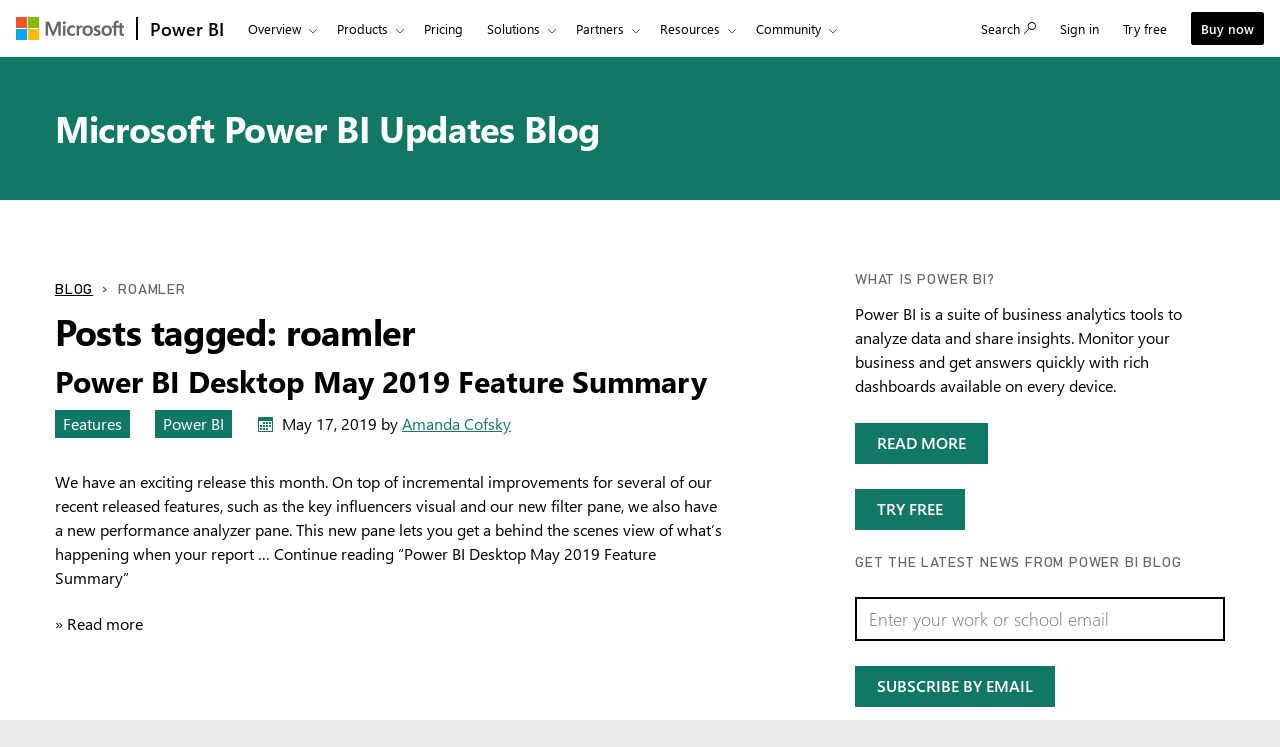

--- FILE ---
content_type: text/html; charset=utf-8
request_url: https://powerbi.microsoft.com/en-us/blog/tag/roamler/
body_size: 88736
content:
 <!DOCTYPE html> <html class="en-us" dir="ltr" lang="en"> <head> <meta charset="utf-8"/> <meta http-equiv="X-UA-Compatible" content="IE=edge,chrome=1"/> <meta name="viewport" content="width=device-width, initial-scale=1.0"/> <link href="https://powerbiblogsfd-ep-aveghkfaexa3e4bx.b02.azurefd.net/cvt-90cdaf487716184e4034000935c605d1633926d348116d198f355a98b8c6cd21/pictures/favicon.ico" rel="icon" type="image/png"/> <meta name="description" content=""/> <meta name="keywords" content=""/> <meta name="referrer" content="no-referrer-when-downgrade"/> <link rel="canonical" href="https://powerbi.microsoft.com/en-us/blog/tag/roamler/"/> <meta name="sitename" content="powerbi"/> <meta name="awa-stv" content=""/> <meta name="sitever" content=""/> <meta name="pltfrm" content="powerbi.microsoft.com"/> <meta name="sitesec" content="blog"/> <meta name="lang" content="en"/> <meta name="loc" content="us"/> <meta name="region" content="East US"/> <meta name="version" content=""/> <meta name="prod" content="powerbi"/> <meta name="auth" content="false"/> <meta name="awa.mrktid" content=""/> <!--WEDCS to AWA migration tag --> <meta name="appid" content="JS:BAPIPowerBI"> <meta name="url" content="/en-us/blog/tag/roamler/"/> <meta name="query" content=""/> <meta name="awa-assignmentcontext" property="awa-assignmentcontext" content="excon387:30322805;prod404:30378565;exist196:30496589;cee97d6c093c637a3e5d54361e85c372ab8b2c2d8dcf2e88aa312d251925354e"/> <meta name="awa-userinfo" property="awa-userinfo" content="d0ecf37c-d610-4690-a30b-827201d94e4b"/> <meta name="robots" property="robots" content="noindex, nofollow"/> <meta name="og:type" property="og:type" content="website"/> <meta name="og:title" property="og:title" content="roamler | Microsoft Power BI Blog | Microsoft Power BI"/> <meta name="og:url" property="og:url" content="https://powerbi.microsoft.com/en-us/blog/tag/roamler/"/> <meta name="og:image" property="og:image" content="https://powerbi.microsoft.com/pictures/shared/social/social-default-image.png"/> <meta name="twitter:title" property="twitter:title" content="roamler | Microsoft Power BI Blog | Microsoft Power BI"/> <meta name="twitter:card" property="twitter:card" content="summary"/> <meta name="twitter:url" property="twitter:url" content="https://powerbi.microsoft.com/en-us/blog/tag/roamler/"/> <meta name="twitter:image" property="twitter:image" content="https://powerbi.microsoft.com/pictures/shared/social/social-default-image.png"/> <title>roamler | Microsoft Power BI Blog | Microsoft Power BI</title> <link rel="stylesheet" href="https://amp.azure.net/libs/amp/2.1.7/skins/amp-default/azuremediaplayer.min.css"/> <link href="https://powerbiblogsfd-ep-aveghkfaexa3e4bx.b02.azurefd.net/cvt-89d71ba455c0c1405686fe9890bb98e1bc60010d6da347e811dcab9e0755a24f/bundles/bapi-header.css" rel="stylesheet"/> <link href="https://powerbiblogsfd-ep-aveghkfaexa3e4bx.b02.azurefd.net/cvt-3178337a76b3dcc641b03424a4f67c3e1f315eda094a532c7ad89893a453f4bb/bundles/core.css" rel="stylesheet"/> <script>
        function cdnfallback() {
            if (window.location.search.indexOf('cdn=disable') === -1) {
                window.location.href = '?cdn=disable';
            }
        }
    </script> <script src="https://powerbiblogsfd-ep-aveghkfaexa3e4bx.b02.azurefd.net/cvt-26a80014d87ff2ce19f2d1cfc92e537213f96ab6b620a4217da3cb643aeab4ba/scripts/sundog/lib/jquery-3.4.0.min.js"></script> </head> <body> <div id="cookie-banner"></div> <a class="bapi-skip-to-main" href="#mainContent" tabindex="0" style="z-index:88889">Skip to main content</a> <script src="https://amcdn.msftauth.net/meversion?partner=PowerBI&amp;market=en-us"></script> <!--Donut#[base64]#--> <!-- Do not use mooncat/css classes outside `@bapiweb-ux/bapi-header` here.
     We are exposing header to community/ideas via header endpoint which are on different UI frameworks --> <nav id="bapi-header" class="bapi-header--default" data-sticky-header="true" data-me-control="true"> <div class="bapi-top-bar bapi-top-bar--viewport-mooncat"> <div class="bapi-top-bar__logo"> <a href="https://microsoft.com" class="logo" id="header_nav-1_microsoft-logo" aria-label="Navigate to microsoft.com" data-bi-name="Microsoft Logo" data-bi-area="topNav"> <img src="https://img-prod-cms-rt-microsoft-com.akamaized.net/cms/api/am/imageFileData/RE1Mu3b?ver=5c31" alt="" role="presentation"/> </a> </div> <div class="bapi-top-bar__separator" aria-hidden="true" role="presentation"> <div class="separator"></div> </div> <div class="bapi-top-bar__brand"> <a href="https://powerbi.microsoft.com/en-us/" id="header_nav-2_Power-BI" class="brand-text" aria-label="Power BI Home" data-bi-area="topNav" data-bi-name="Power BI Home"> Power BI </a> </div> <div id="sitesearch" class="bapi-top-bar__menu bapi-top-bar__menu--justify-flex-end hide"> <ul class="bapi-menu bapi-hide-until-large full-width"> <li style="width: 90%;"> <link rel="stylesheet" href="https://cdnjs.cloudflare.com/ajax/libs/font-awesome/6.0.0/css/all.min.css"> <style>
    .search-wrapper {
        position: relative;
        display: inline-block;
        width: 100%;
    }

    .clear-btn {
        position: absolute;
        right: 10px;
        top: 50%;
        transform: translateY(-50%);
        background: none;
        border: none;
        cursor: pointer;
        font-size: 16px;
        color: #999;
        outline: none;
    }

    /* Search Input */
    .search-input {
        /* width: 200px; */
        outline: none;
        padding-right: 30px;
        padding-left: 10px;
        height: 35px;
        border: 1px solid #ccc;
        background-color: white;
        color: black;
    }

        .search-input:focus {
            border: 1px solid black !important; /* Black border on focus */
            box-shadow: none !important; /* Removes additional highlights */
            outline: none !important;
        }

    /* Buttons */
    .clear-btn, .search-btn {
        background: none;
        border: none;
        cursor: pointer;
        font-size: 16px;
        /* padding: 5px; */
    }

    .CoveoSearchButton {
        cursor: pointer;
    }
</style> <div id="sitesearch" class="bapi-top-bar__menu bapi-top-bar__menu bapi-top-bar__menu--justify-flex-end"> <ul class="bapi-menu full-width"> <li style="width: 90%;"> <div class="CoveoSearchbox" style="margin-top:10px"> <div class="search-wrapper"> <input type="text" id="searchInput" class="search-input" placeholder="Search Power BI" autocomplete="off"/> <a id="clearSearch" class="clear-btn">✖</a> </div> </div> </li> <li style="padding-top: 8px"> <a id="submitSearch" class="CoveoSearchButton coveo-accessible-button coveo-accessible-button-pressed" role="button" aria-label="Search" tabindex="0"> <span class="coveo-search-button"> <svg alt="Search" focusable="false" enable-background="new 0 0 20 20" viewBox="0 0 20 20" xmlns="http://www.w3.org/2000/svg" class="coveo-search-button-svg"><g fill="currentColor"><path class="coveo-magnifier-circle-svg" d="m8.368 16.736c-4.614 0-8.368-3.754-8.368-8.368s3.754-8.368 8.368-8.368 8.368 3.754 8.368 8.368-3.754 8.368-8.368 8.368m0-14.161c-3.195 0-5.793 2.599-5.793 5.793s2.599 5.793 5.793 5.793 5.793-2.599 5.793-5.793-2.599-5.793-5.793-5.793"></path><path d="m18.713 20c-.329 0-.659-.126-.91-.377l-4.552-4.551c-.503-.503-.503-1.318 0-1.82.503-.503 1.318-.503 1.82 0l4.552 4.551c.503.503.503 1.318 0 1.82-.252.251-.581.377-.91.377"></path></g></svg> </span><span class="coveo-search-button-loading"> </span> </a> </li> </ul> </div> <script>
    document.addEventListener("DOMContentLoaded", function () {

        const searchInput = document.getElementById("searchInput");
        const clearSearch = document.getElementById("clearSearch");
        const submitSearch = document.getElementById("submitSearch");

        // Show search box when clicking "Search"

        // // Clear input when clicking 'X'
        clearSearch.addEventListener("click", function () {
            searchInput.value = "";
        });

        // Redirect on search
        submitSearch.addEventListener("click", function () {
            const searchQuery = searchInput.value.trim();
            if (searchQuery !== "") {
                // Extract culture from the URL path
                const pathParts = window.location.pathname.split('/');
                const culture = pathParts.length > 1 ? pathParts[1] : 'en-US';
                // Correct the redirection URL
                const searchUrl = `/${culture}/search/results?keyword=${encodeURIComponent(searchQuery)}&page=1&pageSize=10`;
                // Perform the redirection
                window.location.href = searchUrl;
            }
        });

        // Pressing Enter also triggers search
        searchInput.addEventListener("keypress", function (e) {
            if (e.key === "Enter") {
                submitSearch.click();
            }
        });
    });
</script> </li> <li class="is-menu-link is-menu-link--featured"> <a href="javascript:void(0)" role="button" aria-label="Cancel" data-bi-name="Cancel" data-site-search-cancel="site-search-cancel" title="Cancel" id="CoveoSearch_CTA-2_cancel"> Cancel </a> </li> </ul> </div> <div id="top-nav" class="bapi-top-bar__menu bapi-top-bar__menu--justify-flex-end"> <ul class="bapi-menu bapi-dropdown bapi-hide-until-large" data-menu-left="true"> <li class="is-dropdown-submenu-parent opens-right"> <button type="button" class="bapi-menu-toggle-button" aria-expanded="false" aria-controls="overview" data-bi-name="Nav_Overview" data-bi-area="topNav"> Overview </button> <ul class="bapi-menu bapi-submenu is-dropdown-submenu" id="overview"> <li><a data-bi-area="topNav" data-bi-name="What Is Power BI" id="header_nav-3_Overview_1_What-is-power-BI" href="https://powerbi.microsoft.com/en-us/what-is-power-bi/">What is Power BI</a></li> <li><a data-bi-area="topNav" data-bi-name="Why Power BI" id="header_nav-3_Overview_2_Why-power-BI" href="https://powerbi.microsoft.com/en-us/why-power-bi/">Why Power BI</a></li> <li><a data-bi-area="topNav" data-bi-name="Customer stories" id="header_nav-3_Overview_3_Customer-stories" href="https://powerbi.microsoft.com/en-us/customer-showcase/">Customer stories</a></li> <li><a data-bi-area="topNav" data-bi-name="Data visuals" id="header_nav-3_Overview_4_Data-visuals" href="https://powerbi.microsoft.com/en-us/power-bi-visuals/">Data visuals</a></li> <li><a data-bi-area="topNav" data-bi-name="security" id="header_nav-3_Overview_5_Security" href="https://powerbi.microsoft.com/en-us/security/">Security</a></li> <li><a data-bi-area="topNav" data-bi-name="Take a guided tour" id="header_nav-3_Overview_6_take-a-guided-tour" href="/en-us/guidedtour/power-platform/power-bi/1/1" target="_blank">Take a guided tour</a></li> </ul> </li> <li class="is-dropdown-submenu-parent opens-right"> <button type="button" class="bapi-menu-toggle-button" aria-expanded="false" aria-controls="products" data-bi-name="Nav_Products" data-bi-area="topNav"> Products </button> <ul class="bapi-menu bapi-submenu is-dropdown-submenu" id="products"> <li><a data-bi-area="topNav" data-bi-name="Power BI Desktop" id="header_nav-4_Products_1_Power-BI-Desktop" href="https://powerbi.microsoft.com/en-us/desktop/">Power BI Desktop</a></li> <li><a data-bi-area="topNav" data-bi-name="Power BI Pro" id="header_nav-4_Products_2_Power-BI-Pro" href="https://powerbi.microsoft.com/en-us/power-bi-pro/">Power BI Pro</a></li> <li><a data-bi-area="topNav" data-bi-name="Power BI Premium" id="header_nav-4_Products_3_Power-BI-Premium" href="https://powerbi.microsoft.com/en-us/power-bi-premium/">Power BI Premium</a></li> <li><a data-bi-area="topNav" data-bi-name="Power BI Mobile" id="header_nav-4_Products_4_Power-BI-Mobile" href="https://powerbi.microsoft.com/en-us/mobile/">Power BI Mobile</a></li> <li><a data-bi-area="topNav" data-bi-name="Power BI Embedded" id="header_nav-4_Products_5_Power-BI-Embedded" href="https://azure.microsoft.com/services/power-bi-embedded/" target="_blank">Power BI Embedded</a></li> <li><a data-bi-area="topNav" data-bi-name="Power BI ReportServer" id="header_nav-4_Products_6_Power-BI-ReportServer" href="https://powerbi.microsoft.com/en-us/report-server/" target="_blank">Power BI Report Server</a></li> </ul> </li> <li class="is-menu-link"> <a data-bi-area="topNav" data-bi-name="Pricing" id="header_nav-5_Pricing" href="https://powerbi.microsoft.com/en-us/pricing/">Pricing</a> </li> <!-- Solutions --> <li class="is-dropdown-submenu-parent opens-right"> <button type="button" class="bapi-menu-toggle-button" aria-expanded="false" aria-controls="solutions" data-bi-name="Solutions" data-bi-area="topNav"> Solutions </button> <ul class="bapi-menu bapi-submenu is-dropdown-submenu" id="solutions"> <li><a data-bi-area="topNav" data-bi-name="Azure + Power BI" id="header_nav-6_Solutions_1_Azure-plus-Power-BI" href="https://powerbi.microsoft.com/en-us/power-bi-and-azure/">Azure + Power BI</a></li> <li><a data-bi-area="topNav" data-bi-name="Microsoft 365 + Power BI" id="header_nav-6_Solutions_2_Microsoft-365-plus-Power-BI" href="https://powerbi.microsoft.com/en-us/power-bi-and-microsoft/">Microsoft 365 + Power BI </a></li> <li><a data-bi-area="topNav" data-bi-name="Dynamics 365 + Power BI" id="header_nav-6_Solutions_3_Dynamics-365-plus-Power-BI" href="https://powerbi.microsoft.com/en-us/power-bi-and-dynamics/">Dynamics 365 + Power BI</a></li> <li class="is-dropdown-submenu-parent opens-right nested-submenu"> <button type="button" class="bapi-menu-toggle-button" aria-expanded="false" aria-controls="industry" data-bi-name="By Industry" data-bi-area="topNav"> By industry </button> <ul class="bapi-menu bapi-submenu is-dropdown-submenu" id="industry"> <li><a data-bi-area="topNav" data-bi-name="Energy" id="header_nav-6_Solutions_4_By-industry_1_Energy" href="https://powerbi.microsoft.com/en-us/industry/energy/">Energy</a></li> <li><a data-bi-area="topNav" data-bi-name="Healthcare" id="header_nav-6_Solutions_4_By-industry_2_Healthcare" href="https://powerbi.microsoft.com/en-us/industry/healthcare/">Healthcare</a></li> <li><a data-bi-area="topNav" data-bi-name="Manufacturing" id="header_nav-6_Solutions_4_By-industry_3_Manufacturing" href="https://powerbi.microsoft.com/en-us/industry/manufacturing/">Manufacturing</a></li> <li><a data-bi-area="topNav" data-bi-name="Media" id="header_nav-6_Solutions_4_By-industry_4_Media" href="https://powerbi.microsoft.com/en-us/datajournalism/">Media</a></li> <li><a data-bi-area="topNav" data-bi-name="Retail" id="header_nav-6_Solutions_4_By-industry_5_Retail" href="https://powerbi.microsoft.com/en-us/industry/retail/">Retail</a></li> </ul> </li> <li><a data-bi-area="topNav" data-bi-name="For analysts" id="header_nav-6_Solutions_5_For-analysts" href="https://powerbi.microsoft.com/en-us/business-analysts/">For analysts</a></li> <li><a data-bi-area="topNav" data-bi-name="For IT" id="header_nav-6_Solutions_6_For-IT" href="https://powerbi.microsoft.com/en-us/enterprise/">For IT</a></li> <li class="is-dropdown-submenu-parent opens-right nested-submenu"> <button type="button" class="bapi-menu-toggle-button" aria-expanded="false" aria-controls="industry" data-bi-name="Nav_Solutions_Developers" data-bi-area="topNav"> For developers </button> <ul class="bapi-menu bapi-submenu is-dropdown-submenu" id="developers"> <li><a data-bi-area="topNav" data-bi-name="Overview" id="header_nav-6_Solutions_7_For-devlopers_1_Overview" href="https://powerbi.microsoft.com/en-us/developers/">Overview</a></li> <li><a data-bi-area="topNav" data-bi-name="Embedded Analytics" id="header_nav-6_Solutions_7_For-devlopers_2_Embedded-Analytics" href="https://go.microsoft.com/fwlink/?LinkId=2127486&clcid=0x409">Embedded analytics</a></li> <li><a data-bi-area="topNav" data-bi-name="Power BI Visuals" id="header_nav-6_Solutions_7_For-devlopers_3_Power-BI-Visuals" href="https://powerbi.microsoft.com/en-us/developers/custom-visualization/">Power BI visuals</a></li> <li><a data-bi-area="topNav" data-bi-name="Automation" id="header_nav-6_Solutions_7_For-devlopers_4_Automation" href="https://powerbi.microsoft.com/en-us/developers/automation/">Automation</a></li> <li><a data-bi-area="topNav" data-bi-name="Documentation" id="header_nav-6_Solutions_7_For-devlopers_5_Documentation" href="https://docs.microsoft.com/power-bi/developer/">Documentation</a></li> <li><a data-bi-area="topNav" data-bi-name="Community" id="header_nav-6_Solutions_7_For-devlopers_6_Community" href="https://community.powerbi.com/t5/Developer/bd-p/Developer">Community</a></li> </ul> </li> </ul> </li> <!-- Partners --> <li class="is-dropdown-submenu-parent opens-right"> <button type="button" class="bapi-menu-toggle-button" aria-expanded="false" aria-controls="partners" data-bi-name="Nav_Partners" data-bi-area="topNav"> Partners </button> <ul class="bapi-menu bapi-submenu is-dropdown-submenu" id="partners"> <li><a data-bi-area="topNav" data-bi-name="Partners Overview" id="header_nav-7_Partners_1_Partners-Overview" href="https://go.microsoft.com/fwlink/?LinkId=2251042&clcid=0x409">Partners Overview</a></li> <li><a data-bi-area="topNav" data-bi-name="Solutions Partners" id="header_nav-7_Partners_2_Solutions-Partners" href="https://go.microsoft.com/fwlink/?LinkId=2251303&clcid=0x409" target="_blank">Solutions Partners</a></li> <li><a data-bi-area="topNav" data-bi-name="BI Specialized Partners" id="header_nav-7_Partners_3_BI-Specialized-Partners" href="https://go.microsoft.com/fwlink/?LinkId=2250885&clcid=0x409">BI Specialized Partners</a></li> <li><a data-bi-area="topNav" data-bi-name="Power BI CSOs" id="header_nav-7_Partners_4_Power-BI-CSOs" href="https://go.microsoft.com/fwlink/?LinkId=2251043&clcid=0x409">Power BI CSOs</a></li> <li><a data-bi-area="topNav" data-bi-name="Fabric Partner Community" id="header_nav-7_Partners_5_Fabric-Partner-Community" href="https://go.microsoft.com/fwlink/?LinkId=2250886&clcid=0x409">Fabric Partner Community</a></li> <li><a data-bi-area="topNav" data-bi-name="Training" id="header_nav-7_Partners_6_Training" href="https://go.microsoft.com/fwlink/?LinkId=2251044&clcid=0x409">Training</a></li> </ul> </li> <li class="is-dropdown-submenu-parent opens-right"> <button type="button" class="bapi-menu-toggle-button" aria-expanded="false" aria-controls="resources" data-bi-name="Nav_Resources" data-bi-area="topNav"> Resources </button> <ul class="bapi-menu bapi-submenu is-dropdown-submenu" id="resources"> <li><a data-bi-area="topNav" data-bi-name="Getting started" id="header_nav-8_Resources_1_Getting-started" href="https://powerbi.microsoft.com/en-us/getting-started-with-power-bi/">Getting started</a></li> <li class="is-dropdown-submenu-parent opens-right nested-submenu"> <button type="button" class="bapi-menu-toggle-button" aria-expanded="false" aria-controls="learn" data-bi-name="Nav_Resources_Learn" data-bi-area="topNav"> Learn </button> <ul class="bapi-menu bapi-submenu is-dropdown-submenu" id="learn"> <li><a data-bi-area="topNav" data-bi-name="Overview" id="header_nav-8_Resources_2_Learn_1_Overview" href="https://powerbi.microsoft.com/en-us/learning/">Overview</a></li> <li><a data-bi-area="topNav" data-bi-name="Guided Learning" id="header_nav-8_Resources_2_Learn_2_Guided-Learning" href="https://docs.microsoft.com/learn/powerplatform/power-bi?WT.mc_id=powerbi_landingpage-marketing-page" target="_blank">Self-guided learning</a></li> <li><a data-bi-area="topNav" data-bi-name="Webinars" id="header_nav-8_Resources_2_Learn_3_Webinars" href="https://powerbi.microsoft.com/en-us/documentation/powerbi-webinars/" target="_blank">Webinars</a></li> <li><a data-bi-area="topNav" data-bi-name="Documentation" id="header_nav-8_Resources_2_Learn_4_Documentation" href="https://powerbi.microsoft.com/en-us/documentation/powerbi-landing-page/" target="_blank">Documentation</a></li> <li><a data-bi-area="topNav" data-bi-name="Roadmap" id="header_nav-8_Resources_2_Learn_5_Roadmap" href="https://powerbi.microsoft.com/en-us/roadmap/">Roadmap</a></li> </ul> </li> <li class="is-dropdown-submenu-parent opens-right nested-submenu"> <button type="button" class="bapi-menu-toggle-button" aria-expanded="false" aria-controls="support" data-bi-name="Nav_Resources_Support" data-bi-area="topNav"> Support </button> <ul class="bapi-menu bapi-submenu is-dropdown-submenu" id="support"> <li><a data-bi-area="topNav" data-bi-name="Overview" id="header_nav-8_Resources_3_Support_1_Overview" href="https://go.microsoft.com/fwlink/?LinkId=2236686&clcid=0x409">Overview</a></li> <li><a data-bi-area="topNav" data-bi-name="Issues" id="header_nav-8_Resources_3_Support_2_Issues" href="https://aka.ms/PBI_Comm_Issues">Issues</a></li> <li><a data-bi-area="topNav" data-bi-name="Feedback" id="header_nav-8_Resources_3_Support_3_Give-feedback" href="https://ideas.powerbi.com/ideas/">Give feedback</a></li> </ul> </li> <li><a data-bi-area="topNav" data-bi-name="Blog" id="header_nav-8_Resources_4_Blog" href="https://powerbi.microsoft.com/en-us/blog/">Blog</a></li> <li><a data-bi-area="topNav" data-bi-name="Business intelligence topics" id="header_nav-8_Resources_5_Business-intelligence-topics" href="https://powerbi.microsoft.com/en-us/business-intelligence-topics/">Business intelligence topics</a></li> </ul> </li> <!-- Community --> <li class="is-dropdown-submenu-parent opens-right"> <button type="button" class="bapi-menu-toggle-button" aria-expanded="false" aria-controls="community" data-bi-name="Nav_Community" data-bi-area="topNav"> Community </button> <ul class="bapi-menu bapi-submenu is-dropdown-submenu" id="community"> <li><a data-bi-area="topNav" data-bi-name="Overview" id="header_nav-9_Community_1_Overview" href="https://aka.ms/PBI_Comm_Overview">Overview</a></li> <li><a data-bi-area="topNav" data-bi-name="Forums" id="header_nav-9_Community_2_Forums" href="https://aka.ms/PBI_Comm_Forums">Forums</a></li> <li><a data-bi-area="topNav" data-bi-name="Galleries" id="header_nav-9_Community_3_Galleries" href="https://aka.ms/PBI_Comm_Galleries">Galleries</a></li> <li><a data-bi-area="topNav" data-bi-name="Ideas" id="header_nav-9_Community_4_Ideas" href="https://aka.ms/PBI_Comm_Ideas">Submit ideas</a></li> <li><a data-bi-area="topNav" data-bi-name="Events" id="header_nav-9_Community_5_Events" href="https://aka.ms/PBI_Comm_Events">Events</a></li> <li><a data-bi-area="topNav" data-bi-name="User groups" id="header_nav-9_Community_6_User-groups" href="https://aka.ms/PBI_Comm_UserGroups">User groups</a></li> <li><a data-bi-area="topNav" data-bi-name="Community Blog" id="header_nav-9_Community_7_Community-blog" href="https://aka.ms/PBI_Comm_CommunityBlog">Community blog</a></li> </ul> </li> <li class="is-menu-link bapi-hide-for-large"> <a href="https://go.microsoft.com/fwlink/?LinkId=2183346&amp;clcid=0x409&amp;pbi_source=websignin_uNav" data-bi-name="Sign in" id="header_nav-11_Sign-in-mobile" aria-label="Redirects to Power B I product site" title="Power BI service" target="_blank" rel="noopener" data-set-returning-user="/en-us/forms/set-returning-user-cookie/"> <span>Sign in</span> </a> </li> <li class="is-menu-link bapi-hide-for-large"> <a data-bi-name="Try free" id="header_nav-12_Try-free-mobile" href="https://go.microsoft.com/fwlink/?LinkId=874445&amp;clcid=0x409&amp;pbi_source=websignup_uNav" data-set-returning-user="/en-us/forms/set-returning-user-cookie/"> Try free </a> </li> <li class="is-menu-link bapi-hide-for-large"> <a id="header_nav-13_Buy-now-mobile" href="https://go.microsoft.com/fwlink/?LinkId=2106428&amp;clcid=0x409" target="_blank" class="hyperlink  hyperlink--ondark" aria-label="Buy Power B I" data-bi-name="Buy now" data-event="global-clicked-mainmenu" data-set-returning-user="/en-us/forms/set-returning-user-cookie/">Buy now</a> </li> <!-- More Menu --> <li class="is-dropdown-submenu-parent opens-right has-submenu more" style="display:none"> <button id="bapi-more-menu-button" type="button" class="bapi-menu-toggle-button" aria-controls="more-menu-list" aria-expanded="false" data-bi-name="Nav_MoreMenu" data-bi-area="topNav"> More </button> <ul id="more-menu-list" class="bapi-menu is-dropdown-submenu"></ul> </li> </ul> <ul class="bapi-menu bapi-hide-until-large" data-menu-right> <li class="is-menu-link"> <a href="javascript:void(0)" data-bi-name="Search" data-site-search-link="site-search-link" id="header_nav-10_Search" aria-label="Search" title="Search" role="button"> <span>Search</span> <span class="glyphicon glyph-mini pbi-glyph-search"></span> </a> </li> <li class="is-menu-link"> <a href="https://go.microsoft.com/fwlink/?LinkId=2183346&amp;clcid=0x409&amp;pbi_source=websignin_uNav" data-bi-name="Sign in" id="header_nav-11_Sign-in" aria-label="Redirects to Power B I product site" title="Sign in" target="_blank" rel="noopener" data-set-returning-user="/en-us/forms/set-returning-user-cookie/"> <span>Sign in</span> </a> </li> <li class="is-menu-link"> <a data-bi-name="Try free" href="https://go.microsoft.com/fwlink/?LinkId=874445&amp;clcid=0x409&amp;pbi_source=websignup_uNav" id="header_nav-12_Try-free" data-set-returning-user="/en-us/forms/set-returning-user-cookie/"> Try free </a> </li> <li class="is-menu-link is-menu-link--featured"> <a id="header_nav-13_Buy-now" href="https://go.microsoft.com/fwlink/?LinkId=2106428&amp;clcid=0x409&amp;cmpid=pbi-roam-head-buy-prouser" target="_blank" class="hyperlink  button buynow-button-ghost show-for-medium" aria-label="Buy Power B I" data-bi-name="Buy now" data-event="global-clicked-mainmenu">Buy now</a> </li> </ul> </div> <div class="bapi-hide-for-large hamburger-container"> <ul class="bapi-menu full-width"> <li> <button class="hamburger-container__hamburger" aria-expanded="false" aria-label="Expand or Collapse Menu" data-bi-name="Nav_HamburgerMenu" data-bi-area="topNav"> <span class="fixin top-bun"></span> <span class="fixin patty"></span> <span class="fixin bottom-bun"></span> </button> <a href="javascript:void(0)" id="site-search-goback-link" role="button" class="hide" aria-label="Close search" title="Close search"> <span class="glyphicon glyph-small pbi-glyph-back"></span> </a> </li> <li id="site-searchbox-mini" class="hide"> <div> <div class="search-input"> <span class="icon glyphicon glyph-small pbi-glyph-search"></span> <input id="mblview_searchbox" name="cq" placeholder="Search Power BI" title="Search Power BI" type="text" value=""/> <a aria-label="Clear Search" role="button" href="javascript:void(0)" id="site-search-clear-link"><span class="icon glyphicon glyph-small pbi-glyph-remove"></span></a> </div> </div> </li> <li> <a href="javascript:void(0)" id="site-search-glass-link" title="Search" role="button"> <span class="glyphicon glyph-small pbi-glyph-search"></span> </a> </li> </ul> </div> </div> </nav> <!--EndDonut--> <div id="mainContent" class="container" data-tag-area="content" data-tag-group="body" role="main"> <section class="section section-size3 section-fabric section-fabricpalette02 section-heading-only" aria-labelledby="hero-heading"> <div class="row"> <div class="column"> <h2 class="text-heading1" id="hero-heading"><a href="/en-us/blog/">Microsoft Power BI Updates Blog</a></h2> </div> </div> </section> <section class="section"> <div class="row"> <div class="column medium-7"> <div class="row row-size1"> <div class="column"> <ol class="breadcrumbs text-heading4"> <li><a href="/en-us/blog/">Blog</a></li> <li>roamler</li> </ol> </div> </div> <div class="row row-size1"> <div class="column"> <h1>Posts tagged: roamler</h1> </div> </div> <div class="row row-size1"> <div class="column"> <article role="article" class="post"> <div> <h2 dir="ltr"><a href="/en-us/blog/power-bi-desktop-may-2019-feature-summary/" rel="bookmark" title="Power BI Desktop May 2019 Feature Summary">Power BI Desktop May 2019 Feature Summary</a></h2> <div class="metadata"> <ul class="linkList linkList-horizontal"> <li><a aria-label="category : Features" href="/en-us/blog/category/features/" class="tag section-fabricpalette02 ">Features</a></li> <li><a aria-label="category : Power BI" href="/en-us/blog/category/uncategorized/" class="tag section-fabricpalette02 ">Power BI</a></li> <li> <p class="post-date fabricpost-date" dir="ltr"> <span class="icon icon-fabricpalette02"><svg style="display:none; visibility:hidden;"><defs><symbol id="calendar" viewBox="-1 -1 17 17"> <path d="M14.1,0H0.9C0.4,0,0,0.4,0,0.9V14c0,0.6,0.4,1,0.9,1H14c0.5,0,1-0.4,1-0.9V0.9C15.1,0.4,14.6,0,14.1,0z M14,14H1V4h13V14z"></path> <rect x="5" y="5" width="2" height="2"></rect> <rect x="8" y="5" width="2" height="2"></rect> <rect x="2" y="8" width="2" height="2"></rect> <rect x="5" y="8" width="2" height="2"></rect> <rect x="8" y="8" width="2" height="2"></rect> <rect x="2" y="11" width="2" height="2"></rect> <rect x="5" y="11" width="2" height="2"></rect> <rect x="8" y="11" width="2" height="2"></rect> <rect x="11" y="8" width="2" height="2"></rect> <rect x="11" y="5" width="2" height="2"></rect> </symbol></defs></svg><svg aria-hidden="true"><use xlink:href="#calendar"></use></svg></span> <span>May 17, 2019</span> <span>by <a href="/blog/author/amac/">Amanda Cofsky</a></span> </p> </li> </ul> </div> <p dir="ltr">We have an exciting release this month. On top of incremental improvements for several of our recent released features, such as the key influencers visual and our new filter pane, we also have a new performance analyzer pane. This new pane lets you get a behind the scenes view of what&#8217;s happening when your report &hellip; Continue reading &#8220;Power BI Desktop May 2019 Feature Summary&#8221;</p> <a href="/en-us/blog/power-bi-desktop-may-2019-feature-summary/" aria-label="Read more Power BI Desktop May 2019 Feature Summary">&raquo; Read more</a> </div> </article> </div> </div> </div> <div class="column medium-4 medium-offset-1"> <script>
    var userName = "";
</script> <aside> <div class="row"> <div class="column"> <h4>What is Power BI?</h4> <p>Power BI is a suite of business analytics tools to analyze data and share insights. Monitor your business and get answers quickly with rich dashboards available on every device.</p> </div> </div> <input name="__RequestVerificationToken" type="hidden" value="bAn49JrDkdNUuU62AFrk1rnNX702Lb6tgcL91847qvkyTlO_p73_3vSee5h9XDxZzETAr2fStKPVF2iX3JjyfXtD4-wn5tSfA6F7t0vn6Gp89F6wIngsXCNQX3eZLRIDla4UqUwDgnD487wCgMS-YQ2"/> <div class="row row-size2"> <div class="column"> <a class="button button-fabric button-fabricfeatured" aria-label="read more about power B I" href="/en-us/what-is-power-bi/">Read more</a> </div> </div> <div class="row row-size2 column"> <a class="button button-fabric button-fabricfeatured" aria-label="Try free power B I" href="/en-us/getting-started-with-power-bi/">Try free</a> </div> <div class="mc-subscription-container" data-bi-area="component_blog-subscription"> <div class="row"> <div class="column mc-subscription-container__heading"> <h4>Get the latest news from Power&nbsp;BI Blog</h4> </div> </div> <div class="form-row"> <label class="mc-subscription-container__signup-email-label show-for-sr" for="subscription-signup-email">Subscribe by email</label> <input id="subscription-signup-email" class="mc-subscription-container__signup-email" name="subscription-signup-email" type="text" aria-required="true" placeholder="Enter your work or school email" value=""> <span class="mc-subscription-container__signup-error-message invalidEmail hide">You must enter valid email address</span> <span data-bi-id="blog-subscription_subscriber-email_validation-error_non-aad-user-error" data-bi-name="Please use work or school email address for subscribing to blogs." class="mc-subscription-container__signup-error-message nonAADUserError hide">You entered a personal email address. Please enter your work or school email address.</span> <span class="mc-subscription-container__signup-error-message responseError hide">Something went wrong. Please try again later.</span> </div> <div class="row row-size2"> <div class="column"> <button type="submit" id="signup-subscription" class="button button-fabric button-fabricfeatured button-featured mc-subscription-container__subscribe-button" aria-label="Subscribes to Power BI blogs by email" role="button" data-bi-mto>Subscribe by email</button> </div> </div> </div> <div class="row row-size2"> <div class="column"> <a class="button button-fabric button-fabricfeatured button-featured view-rss-feed-button" id="blogviewrssfeed" data-event="blog-clicked-subscribecta" href="/en-us/blog/feed/"> <span class="icon"> <svg style="display:none; visibility:hidden;"><defs><symbol id="rss" viewBox="-5 -5 60 60"> <path d="M0,0c4.6,0,9,0.6,13.3,1.8s8.3,2.9,12,5s7.1,4.8,10.1,7.8c3,3,5.6,6.4,7.8,10.1s3.8,7.7,5,12         C49.4,41,50,45.4,50,50h-5.6c0-4.1-0.5-8-1.6-11.8c-1.1-3.8-2.6-7.3-4.5-10.6c-1.9-3.3-4.3-6.3-7-9s-5.7-5-9-7s-6.8-3.4-10.6-4.5 		    S4.1,5.6,0,5.6L0,0z M0,16.7c3.1,0,6,0.4,8.9,1.2s5.5,1.9,8,3.4c2.5,1.4,4.7,3.2,6.7,5.2s3.8,4.3,5.2,6.7c1.4,2.5,2.6,5.1,3.4,8 		    c0.8,2.8,1.2,5.8,1.2,8.9h-5.6c0-2.5-0.3-5-1-7.4C26.1,40.2,25.2,38,24,36c-1.2-2.1-2.6-3.9-4.3-5.6S16.1,27.2,14,26 		    c-2.1-1.2-4.3-2.1-6.6-2.8c-2.4-0.7-4.8-1-7.4-1L0,16.7z M16.7,41.7c0,1.2-0.2,2.2-0.7,3.3c-0.4,1-1,1.9-1.8,2.6 		    c-0.8,0.8-1.6,1.3-2.6,1.8c-1,0.4-2.1,0.7-3.3,0.7s-2.2-0.2-3.3-0.7c-1-0.4-1.9-1-2.6-1.8c-0.8-0.8-1.3-1.6-1.8-2.6S0,42.8,0,41.7 		    c0-1.2,0.2-2.2,0.7-3.3c0.4-1,1-1.9,1.8-2.6s1.6-1.3,2.6-1.8s2.1-0.7,3.3-0.7s2.2,0.2,3.3,0.7s1.9,1,2.6,1.8 		    c0.8,0.8,1.3,1.6,1.8,2.6C16.4,39.4,16.7,40.5,16.7,41.7z"/> </symbol></defs></svg><svg aria-hidden="true"><use xlink:href="#rss"></use></svg> </span> VIEW RSS FEED </a> </div> </div> <div class="row"> <div class="column"> <h4>Search by category</h4> <ul class="linkList"> <li><a aria-label="Search by category Admin" href="/en-us/blog/category/admin/">Admin</a></li> <li><a aria-label="Search by category AI" href="/en-us/blog/category/ai/">AI</a></li> <li><a aria-label="Search by category Analysis Services" href="/en-us/blog/category/analysis-services/">Analysis Services</a></li> <li><a aria-label="Search by category Announcements" href="/en-us/blog/category/announcements/">Announcements</a></li> <li><a aria-label="Search by category API" href="/en-us/blog/category/api/">API</a></li> <li><a aria-label="Search by category Archive" href="/en-us/blog/category/archive/">Archive</a></li> <li><a aria-label="Search by category Copilot" href="/en-us/blog/category/copilot/">Copilot</a></li> <li><a aria-label="Search by category Customer Stories" href="/en-us/blog/category/customer-stories/">Customer Stories</a></li> <li><a aria-label="Search by category Data loss prevention" href="/en-us/blog/category/data-loss-prevention/">Data loss prevention</a></li> <li><a aria-label="Search by category DAX" href="/en-us/blog/category/dax/">DAX</a></li> <li><a aria-label="Search by category Developers" href="/en-us/blog/category/developers/">Developers</a></li> <li><a aria-label="Search by category Direct Lake" href="/en-us/blog/category/direct-lake/">Direct Lake</a></li> <li><a aria-label="Search by category Features" href="/en-us/blog/category/features/">Features</a></li> <li><a aria-label="Search by category Information Protection" href="/en-us/blog/category/information-protection/">Information Protection</a></li> <li><a aria-label="Search by category Metrics" href="/en-us/blog/category/goals/">Metrics</a></li> <li><a aria-label="Search by category Metrics" href="/en-us/blog/category/metrics/">Metrics</a></li> <li><a aria-label="Search by category Paginated Reports" href="/en-us/blog/category/paginated-reports/">Paginated Reports</a></li> <li><a aria-label="Search by category Power BI" href="/en-us/blog/category/uncategorized/">Power BI</a></li> <li><a aria-label="Search by category Power BI Embedded" href="/en-us/blog/category/power-bi-embedded/">Power BI Embedded</a></li> <li><a aria-label="Search by category Power BI Mobile" href="/en-us/blog/category/power-bi-mobile/">Power BI Mobile</a></li> <li><a aria-label="Search by category Report Server" href="/en-us/blog/category/report-server/">Report Server</a></li> <li><a aria-label="Search by category Semantic model" href="/en-us/blog/category/semantic-model/">Semantic model</a></li> <li><a aria-label="Search by category Support" href="/en-us/blog/category/support/">Support</a></li> <li><a aria-label="Search by category Template apps" href="/en-us/blog/category/template-apps/">Template apps</a></li> <li><a aria-label="Search by category Web Modeling" href="/en-us/blog/category/web-modeling/">Web Modeling</a></li> </ul> </div> </div> <div class="row"> <div class="column"> <h4>Articles by date</h4> <ul class="linkList"> <li><a aria-label="Articles by date November 2025" href="/en-us/blog/2025/11/">November 2025</a></li> <li><a aria-label="Articles by date October 2025" href="/en-us/blog/2025/10/">October 2025</a></li> <li><a aria-label="Articles by date September 2025" href="/en-us/blog/2025/09/">September 2025</a></li> <li><a aria-label="Articles by date August 2025" href="/en-us/blog/2025/08/">August 2025</a></li> <li><a aria-label="Articles by date July 2025" href="/en-us/blog/2025/07/">July 2025</a></li> <li><a aria-label="Articles by date June 2025" href="/en-us/blog/2025/06/">June 2025</a></li> <li><a aria-label="Articles by date May 2025" href="/en-us/blog/2025/05/">May 2025</a></li> <li><a aria-label="Articles by date April 2025" href="/en-us/blog/2025/04/">April 2025</a></li> <li><a aria-label="Articles by date March 2025" href="/en-us/blog/2025/03/">March 2025</a></li> <li><a aria-label="Articles by date February 2025" href="/en-us/blog/2025/02/">February 2025</a></li> <li><a aria-label="Articles by date January 2025" href="/en-us/blog/2025/01/">January 2025</a></li> <li><a aria-label="Articles by date December 2024" href="/en-us/blog/2024/12/">December 2024</a></li> <li><a aria-label="Articles by date November 2024" href="/en-us/blog/2024/11/">November 2024</a></li> <li><a aria-label="Articles by date October 2024" href="/en-us/blog/2024/10/">October 2024</a></li> <li><a aria-label="Articles by date September 2024" href="/en-us/blog/2024/09/">September 2024</a></li> <li><a aria-label="Articles by date August 2024" href="/en-us/blog/2024/08/">August 2024</a></li> <li><a aria-label="Articles by date July 2024" href="/en-us/blog/2024/07/">July 2024</a></li> <li><a aria-label="Articles by date June 2024" href="/en-us/blog/2024/06/">June 2024</a></li> <li><a aria-label="Articles by date May 2024" href="/en-us/blog/2024/05/">May 2024</a></li> <li><a aria-label="Articles by date April 2024" href="/en-us/blog/2024/04/">April 2024</a></li> <li><a aria-label="Articles by date March 2024" href="/en-us/blog/2024/03/">March 2024</a></li> <li><a aria-label="Articles by date February 2024" href="/en-us/blog/2024/02/">February 2024</a></li> <li><a aria-label="Articles by date January 2024" href="/en-us/blog/2024/01/">January 2024</a></li> <li><a aria-label="Articles by date December 2023" href="/en-us/blog/2023/12/">December 2023</a></li> <li><a aria-label="Articles by date November 2023" href="/en-us/blog/2023/11/">November 2023</a></li> <li><a aria-label="Articles by date October 2023" href="/en-us/blog/2023/10/">October 2023</a></li> <li><a aria-label="Articles by date September 2023" href="/en-us/blog/2023/09/">September 2023</a></li> <li><a aria-label="Articles by date August 2023" href="/en-us/blog/2023/08/">August 2023</a></li> <li><a aria-label="Articles by date July 2023" href="/en-us/blog/2023/07/">July 2023</a></li> <li><a aria-label="Articles by date June 2023" href="/en-us/blog/2023/06/">June 2023</a></li> <li><a aria-label="Articles by date May 2023" href="/en-us/blog/2023/05/">May 2023</a></li> <li><a aria-label="Articles by date April 2023" href="/en-us/blog/2023/04/">April 2023</a></li> <li><a aria-label="Articles by date March 2023" href="/en-us/blog/2023/03/">March 2023</a></li> <li><a aria-label="Articles by date February 2023" href="/en-us/blog/2023/02/">February 2023</a></li> <li><a aria-label="Articles by date January 2023" href="/en-us/blog/2023/01/">January 2023</a></li> <li><a aria-label="Articles by date December 2022" href="/en-us/blog/2022/12/">December 2022</a></li> <li><a aria-label="Articles by date November 2022" href="/en-us/blog/2022/11/">November 2022</a></li> <li><a aria-label="Articles by date October 2022" href="/en-us/blog/2022/10/">October 2022</a></li> <li><a aria-label="Articles by date September 2022" href="/en-us/blog/2022/09/">September 2022</a></li> <li><a aria-label="Articles by date August 2022" href="/en-us/blog/2022/08/">August 2022</a></li> <li><a aria-label="Articles by date July 2022" href="/en-us/blog/2022/07/">July 2022</a></li> <li><a aria-label="Articles by date June 2022" href="/en-us/blog/2022/06/">June 2022</a></li> <li><a aria-label="Articles by date May 2022" href="/en-us/blog/2022/05/">May 2022</a></li> <li><a aria-label="Articles by date April 2022" href="/en-us/blog/2022/04/">April 2022</a></li> <li><a aria-label="Articles by date March 2022" href="/en-us/blog/2022/03/">March 2022</a></li> <li><a aria-label="Articles by date February 2022" href="/en-us/blog/2022/02/">February 2022</a></li> <li><a aria-label="Articles by date January 2022" href="/en-us/blog/2022/01/">January 2022</a></li> <li><a aria-label="Articles by date December 2021" href="/en-us/blog/2021/12/">December 2021</a></li> <li><a aria-label="Articles by date November 2021" href="/en-us/blog/2021/11/">November 2021</a></li> <li><a aria-label="Articles by date October 2021" href="/en-us/blog/2021/10/">October 2021</a></li> <li><a aria-label="Articles by date September 2021" href="/en-us/blog/2021/09/">September 2021</a></li> <li><a aria-label="Articles by date August 2021" href="/en-us/blog/2021/08/">August 2021</a></li> <li><a aria-label="Articles by date July 2021" href="/en-us/blog/2021/07/">July 2021</a></li> <li><a aria-label="Articles by date June 2021" href="/en-us/blog/2021/06/">June 2021</a></li> <li><a aria-label="Articles by date May 2021" href="/en-us/blog/2021/05/">May 2021</a></li> <li><a aria-label="Articles by date April 2021" href="/en-us/blog/2021/04/">April 2021</a></li> <li><a aria-label="Articles by date March 2021" href="/en-us/blog/2021/03/">March 2021</a></li> <li><a aria-label="Articles by date February 2021" href="/en-us/blog/2021/02/">February 2021</a></li> <li><a aria-label="Articles by date January 2021" href="/en-us/blog/2021/01/">January 2021</a></li> <li><a aria-label="Articles by date December 2020" href="/en-us/blog/2020/12/">December 2020</a></li> <li><a aria-label="Articles by date November 2020" href="/en-us/blog/2020/11/">November 2020</a></li> <li><a aria-label="Articles by date October 2020" href="/en-us/blog/2020/10/">October 2020</a></li> <li><a aria-label="Articles by date September 2020" href="/en-us/blog/2020/09/">September 2020</a></li> <li><a aria-label="Articles by date August 2020" href="/en-us/blog/2020/08/">August 2020</a></li> <li><a aria-label="Articles by date July 2020" href="/en-us/blog/2020/07/">July 2020</a></li> <li><a aria-label="Articles by date June 2020" href="/en-us/blog/2020/06/">June 2020</a></li> <li><a aria-label="Articles by date May 2020" href="/en-us/blog/2020/05/">May 2020</a></li> <li><a aria-label="Articles by date April 2020" href="/en-us/blog/2020/04/">April 2020</a></li> <li><a aria-label="Articles by date March 2020" href="/en-us/blog/2020/03/">March 2020</a></li> <li><a aria-label="Articles by date February 2020" href="/en-us/blog/2020/02/">February 2020</a></li> <li><a aria-label="Articles by date January 2020" href="/en-us/blog/2020/01/">January 2020</a></li> <li><a aria-label="Articles by date December 2019" href="/en-us/blog/2019/12/">December 2019</a></li> <li><a aria-label="Articles by date November 2019" href="/en-us/blog/2019/11/">November 2019</a></li> <li><a aria-label="Articles by date October 2019" href="/en-us/blog/2019/10/">October 2019</a></li> <li><a aria-label="Articles by date September 2019" href="/en-us/blog/2019/09/">September 2019</a></li> <li><a aria-label="Articles by date August 2019" href="/en-us/blog/2019/08/">August 2019</a></li> <li><a aria-label="Articles by date July 2019" href="/en-us/blog/2019/07/">July 2019</a></li> <li><a aria-label="Articles by date June 2019" href="/en-us/blog/2019/06/">June 2019</a></li> <li><a aria-label="Articles by date May 2019" href="/en-us/blog/2019/05/">May 2019</a></li> <li><a aria-label="Articles by date April 2019" href="/en-us/blog/2019/04/">April 2019</a></li> <li><a aria-label="Articles by date March 2019" href="/en-us/blog/2019/03/">March 2019</a></li> <li><a aria-label="Articles by date February 2019" href="/en-us/blog/2019/02/">February 2019</a></li> <li><a aria-label="Articles by date January 2019" href="/en-us/blog/2019/01/">January 2019</a></li> <li><a aria-label="Articles by date December 2018" href="/en-us/blog/2018/12/">December 2018</a></li> <li><a aria-label="Articles by date November 2018" href="/en-us/blog/2018/11/">November 2018</a></li> <li><a aria-label="Articles by date October 2018" href="/en-us/blog/2018/10/">October 2018</a></li> <li><a aria-label="Articles by date September 2018" href="/en-us/blog/2018/09/">September 2018</a></li> <li><a aria-label="Articles by date August 2018" href="/en-us/blog/2018/08/">August 2018</a></li> <li><a aria-label="Articles by date July 2018" href="/en-us/blog/2018/07/">July 2018</a></li> <li><a aria-label="Articles by date June 2018" href="/en-us/blog/2018/06/">June 2018</a></li> <li><a aria-label="Articles by date May 2018" href="/en-us/blog/2018/05/">May 2018</a></li> <li><a aria-label="Articles by date April 2018" href="/en-us/blog/2018/04/">April 2018</a></li> <li><a aria-label="Articles by date March 2018" href="/en-us/blog/2018/03/">March 2018</a></li> <li><a aria-label="Articles by date February 2018" href="/en-us/blog/2018/02/">February 2018</a></li> <li><a aria-label="Articles by date January 2018" href="/en-us/blog/2018/01/">January 2018</a></li> <li><a aria-label="Articles by date December 2017" href="/en-us/blog/2017/12/">December 2017</a></li> <li><a aria-label="Articles by date November 2017" href="/en-us/blog/2017/11/">November 2017</a></li> <li><a aria-label="Articles by date October 2017" href="/en-us/blog/2017/10/">October 2017</a></li> <li><a aria-label="Articles by date September 2017" href="/en-us/blog/2017/09/">September 2017</a></li> <li><a aria-label="Articles by date August 2017" href="/en-us/blog/2017/08/">August 2017</a></li> <li><a aria-label="Articles by date July 2017" href="/en-us/blog/2017/07/">July 2017</a></li> <li><a aria-label="Articles by date June 2017" href="/en-us/blog/2017/06/">June 2017</a></li> <li><a aria-label="Articles by date May 2017" href="/en-us/blog/2017/05/">May 2017</a></li> <li><a aria-label="Articles by date April 2017" href="/en-us/blog/2017/04/">April 2017</a></li> <li><a aria-label="Articles by date March 2017" href="/en-us/blog/2017/03/">March 2017</a></li> <li><a aria-label="Articles by date February 2017" href="/en-us/blog/2017/02/">February 2017</a></li> <li><a aria-label="Articles by date January 2017" href="/en-us/blog/2017/01/">January 2017</a></li> <li><a aria-label="Articles by date December 2016" href="/en-us/blog/2016/12/">December 2016</a></li> <li><a aria-label="Articles by date November 2016" href="/en-us/blog/2016/11/">November 2016</a></li> <li><a aria-label="Articles by date October 2016" href="/en-us/blog/2016/10/">October 2016</a></li> <li><a aria-label="Articles by date September 2016" href="/en-us/blog/2016/09/">September 2016</a></li> <li><a aria-label="Articles by date August 2016" href="/en-us/blog/2016/08/">August 2016</a></li> <li><a aria-label="Articles by date July 2016" href="/en-us/blog/2016/07/">July 2016</a></li> <li><a aria-label="Articles by date June 2016" href="/en-us/blog/2016/06/">June 2016</a></li> <li><a aria-label="Articles by date May 2016" href="/en-us/blog/2016/05/">May 2016</a></li> <li><a aria-label="Articles by date April 2016" href="/en-us/blog/2016/04/">April 2016</a></li> <li><a aria-label="Articles by date March 2016" href="/en-us/blog/2016/03/">March 2016</a></li> <li><a aria-label="Articles by date February 2016" href="/en-us/blog/2016/02/">February 2016</a></li> <li><a aria-label="Articles by date January 2016" href="/en-us/blog/2016/01/">January 2016</a></li> <li><a aria-label="Articles by date December 2015" href="/en-us/blog/2015/12/">December 2015</a></li> <li><a aria-label="Articles by date November 2015" href="/en-us/blog/2015/11/">November 2015</a></li> <li><a aria-label="Articles by date October 2015" href="/en-us/blog/2015/10/">October 2015</a></li> <li><a aria-label="Articles by date September 2015" href="/en-us/blog/2015/09/">September 2015</a></li> <li><a aria-label="Articles by date August 2015" href="/en-us/blog/2015/08/">August 2015</a></li> <li><a aria-label="Articles by date July 2015" href="/en-us/blog/2015/07/">July 2015</a></li> <li><a aria-label="Articles by date June 2015" href="/en-us/blog/2015/06/">June 2015</a></li> <li><a aria-label="Articles by date May 2015" href="/en-us/blog/2015/05/">May 2015</a></li> <li><a aria-label="Articles by date April 2015" href="/en-us/blog/2015/04/">April 2015</a></li> <li><a aria-label="Articles by date March 2015" href="/en-us/blog/2015/03/">March 2015</a></li> <li><a aria-label="Articles by date February 2015" href="/en-us/blog/2015/02/">February 2015</a></li> <li><a aria-label="Articles by date January 2015" href="/en-us/blog/2015/01/">January 2015</a></li> <li><a aria-label="Articles by date December 2014" href="/en-us/blog/2014/12/">December 2014</a></li> <li><a aria-label="Articles by date November 2014" href="/en-us/blog/2014/11/">November 2014</a></li> <li><a aria-label="Articles by date October 2014" href="/en-us/blog/2014/10/">October 2014</a></li> <li><a aria-label="Articles by date September 2014" href="/en-us/blog/2014/09/">September 2014</a></li> <li><a aria-label="Articles by date August 2014" href="/en-us/blog/2014/08/">August 2014</a></li> <li><a aria-label="Articles by date July 2014" href="/en-us/blog/2014/07/">July 2014</a></li> <li><a aria-label="Articles by date June 2014" href="/en-us/blog/2014/06/">June 2014</a></li> <li><a aria-label="Articles by date May 2014" href="/en-us/blog/2014/05/">May 2014</a></li> <li><a aria-label="Articles by date April 2014" href="/en-us/blog/2014/04/">April 2014</a></li> <li><a aria-label="Articles by date March 2014" href="/en-us/blog/2014/03/">March 2014</a></li> <li><a aria-label="Articles by date February 2014" href="/en-us/blog/2014/02/">February 2014</a></li> <li><a aria-label="Articles by date January 2014" href="/en-us/blog/2014/01/">January 2014</a></li> <li><a aria-label="Articles by date December 2013" href="/en-us/blog/2013/12/">December 2013</a></li> <li><a aria-label="Articles by date November 2013" href="/en-us/blog/2013/11/">November 2013</a></li> <li><a aria-label="Articles by date October 2013" href="/en-us/blog/2013/10/">October 2013</a></li> <li><a aria-label="Articles by date September 2013" href="/en-us/blog/2013/09/">September 2013</a></li> <li><a aria-label="Articles by date August 2013" href="/en-us/blog/2013/08/">August 2013</a></li> <li><a aria-label="Articles by date July 2013" href="/en-us/blog/2013/07/">July 2013</a></li> </ul> </div> </div> </aside> </div> </div> </section> </div> <!-- Do not use mooncat/css classes outside `@bapiweb-ux/bapi-header` here.
     We are exposing header to community/ideas via header endpoint which are on different UI frameworks --> <footer class="bapi-common-footer "> <div class="bapi-footer-wrapper bapi-footer-wrapper--viewport-mooncat"> <div class="bapi-row"> <div class="bapi-column bapi-column--one-quarter"> <h3 class="bapi-heading3" id="business-application-platform-list-footer">Power Platform</h3> <ul class="bapi-link-list" aria-labelledby="business-application-platform-list-footer"> <li><a class="f-link" data-bi-name="Overview" id="footer_nav-1_Power-Platform_1_Overview" href="https://powerplatform.microsoft.com/">Overview</a></li> <li><a class="f-link" data-bi-name="Power BI" id="footer_nav-1_Power-Platform_2_Power-BI" href="https://powerbi.microsoft.com/">Power BI</a></li> <li><a class="f-link" data-bi-name="Power Apps" id="footer_nav-1_Power-Platform_3_Power-Apps" href="https://powerapps.microsoft.com/">Power&nbsp;Apps</a></li> <li><a class="f-link" data-bi-name="Power Pages" id="footer_nav-1_Power-Platform_4_Power-Pages" href="https://powerpages.microsoft.com/">Power&nbsp;Pages</a></li> <li><a class="f-link" data-bi-name="Power Automate" id="footer_nav-1_Power-Platform_5_Power-Automate" href="https://flow.microsoft.com/">Power&nbsp;Automate</a></li> <li><a class="f-link" data-bi-name="Power Virtual Agents" id="footer_nav-1_Power-Platform_6_Power-Virtual-Agents" href="https://powervirtualagents.microsoft.com/">Power&nbsp;Virtual&nbsp;Agents</a></li> </ul> <hr align="left" class="bapi-footer-divider bapi-footer-divider--length2" role="presentation" aria-hidden="true"/> <ul class="bapi-link-list" aria-labelledby="business-application-platform-list-footer"> <li> <a class="f-link" data-set-returning-user="/en-us/forms/set-returning-user-cookie/" href="https://go.microsoft.com/fwlink/?LinkId=2183346&amp;clcid=0x409&amp;pbi_source=websignin_uNav" data-bi-name="Sign in" id="footer_nav-5_Sign-in" target="_blank">Sign in</a> </li> <li> <a class="f-link" data-set-returning-user="/en-us/forms/set-returning-user-cookie/" href="https://go.microsoft.com/fwlink/?LinkId=874445&amp;clcid=0x409&amp;pbi_source=websignup_uNav" data-bi-name="Sign up" id="footer_nav-6_Sign-up" target="_blank">Sign up</a> </li> </ul> </div> <div class="bapi-column bapi-column--one-quarter"> <h3 class="bapi-heading3" id="browse-list-footer">Browse</h3> <ul class="bapi-link-list" aria-labelledby="browse-list-footer"> <li><a class="f-link" data-bi-name="Solutions" id="footer_nav-2_Browse_1_Solutions" href="https://powerbi.microsoft.com/en-us/solution-templates/">Solutions</a></li> <li><a class="f-link" data-bi-name="Partners" id="footer_nav-2_Browse_2_Partners" href="https://go.microsoft.com/fwlink/?LinkId=2251042&clcid=0x409">Partners</a></li> <li><a class="f-link" data-bi-name="Consulting Services" id="footer_nav-2_Browse_3_Consulting-Services" href="https://appsource.microsoft.com/marketplace/consulting-services?product=power-bi&src=pbi-m">Consulting Services</a></li> </ul> </div> <div class="bapi-column bapi-column--one-quarter"> <h3 class="bapi-heading3" id="downloads-list-footer">Downloads</h3> <ul class="bapi-link-list" aria-labelledby="downloads-list-footer"> <li><a class="f-link" data-bi-name="Power BI Desktop" id="footer_nav-3_Downloads_1_Power-BI-Desktop" href="https://powerbi.microsoft.com/en-us/desktop/">Power BI Desktop</a></li> <li><a class="f-link" data-bi-name="Power BI Mobile" id="footer_nav-3_Downloads_2_Power-BI-Mobile" href="https://powerbi.microsoft.com/en-us/mobile/">Power BI Mobile</a></li> <li><a class="f-link" data-bi-name="Power BI Report Server" id="footer_nav-3_Downloads_3_Power-BI-Report-Server" href="https://powerbi.microsoft.com/en-us/report-server/">Power BI Report Server</a></li> <li><a class="f-link" data-bi-name="See all downloads" id="footer_nav-3_Downloads_4_See-all-downloads" href="https://powerbi.microsoft.com/en-us/downloads/">See all downloads</a></li> </ul> </div> <div class="bapi-column bapi-column--one-quarter"> <h3 class="bapi-heading3" id="learn-list-footer">Learn</h3> <ul class="bapi-link-list" aria-labelledby="learn-list-footer"> <li><a class="f-link" data-bi-name="Guided learning" id="footer_nav-4_Learn_1_Guided-learning" href="https://docs.microsoft.com/learn/powerplatform/power-bi?WT.mc_id=powerbi_landingpage-marketing-page">Guided learning</a></li> <li><a class="f-link" data-bi-name="Documentation" id="footer_nav-4_Learn_2_Documentation" href="https://powerbi.microsoft.com/en-us/documentation/">Documentation</a></li> <li><a class="f-link" data-bi-name="Support" id="footer_nav-4_Learn_3_Support" href="https://powerbi.microsoft.com/en-us/support/">Support</a></li> <li><a class="f-link" data-bi-name="Community" id="footer_nav-4_Learn_4_Community" href="https://community.powerbi.com/">Community</a></li> <li><a class="f-link" data-bi-name="Give feedback" id="footer_nav-4_Learn_5_Give-feedback" href="https://ideas.powerbi.com/ideas/">Give feedback</a></li> <li><a class="f-link" data-bi-name="Webinars" id="footer_nav-4_Learn_6_Webinars" href="https://powerbi.microsoft.com/en-us/documentation/powerbi-webinars/">Webinars</a></li> <li><a class="f-link" data-bi-name="Developers" id="footer_nav-4_Learn_7_Developers" href="https://powerbi.microsoft.com/en-us/developers/">Developers</a></li> <li><a class="f-link" data-bi-name="Blog" id="footer_nav-4_Learn_8_Blog" href="https://powerbi.microsoft.com/en-us/blog/">Blog</a></li> <li><a class="f-link" data-bi-name="Newsletter" id="footer_nav-4_Learn_9_Newsletter" href="https://powerbi.microsoft.com/en-us/newsletter/">Newsletter</a></li> </ul> </div> </div> <div class="bapi-row"> <hr class="bapi-footer-divider" role="presentation" aria-hidden="true"/> </div> <div class="bapi-row bapi-row--stack-on-medium"> <div class="bapi-row bapi-column bapi-column--one-half"> <p>&copy; 2025 Microsoft</p> <div class="bapi-row" style="padding: 0 60px"> <p style="padding: 0 12px">Follow Power BI</p> <ul class="bapi-link-list bapi-link-list--social bapi-link-list--horizontal-on-large"> <li style="margin-bottom: 0"> <a class="f-icon-link" data-bi-name="twitter" id="footer_nav-7_l2_1_twitter" href="https://twitter.com/MSPowerBI" target="_blank" aria-label="Follow Power B I on Twitter"> <span class="f-icon x-visible-inline-block"><svg style="display:none; visibility:hidden;"><defs><symbol id="twitter" viewBox="-5 0 43 32"> <style type="text/css">     .twitter-st0{fill:#000;}     .twitter-st1{fill:#FFF;}   </style> <path id="twitter-bg" class="twitter-st0" d="M32,0H0v32h32V0z"/> <path id="twitter-icon" class="twitter-st1" d="M12.3,24.1c7.5,0,11.7-6.3,11.7-11.7c0-0.2,0-0.4,0-0.5c0.8-0.6,1.5-1.3,2-2.1c-0.7,0.3-1.5,0.5-2.4,0.6c0.9-0.5,1.5-1.3,1.8-2.3c-0.8,0.5-1.7,0.8-2.6,1c-0.6-0.7-1.4-1.1-2.3-1.2c-0.9-0.1-1.8,0-2.6,0.4c-0.8,0.4-1.4,1.1-1.8,1.9c-0.4,0.8-0.5,1.7-0.3,2.6c-1.6-0.1-3.2-0.5-4.7-1.2s-2.7-1.8-3.8-3c-0.5,0.9-0.7,2-0.4,3c0.2,1,0.9,1.9,1.7,2.5c-0.7,0-1.3-0.2-1.9-0.5c0,0,0,0,0,0.1c0,0.9,0.3,1.9,0.9,2.6C8.2,17,9,17.5,10,17.7c-0.6,0.2-1.2,0.2-1.9,0.1c0.3,0.8,0.8,1.5,1.5,2s1.5,0.8,2.4,0.8c-1.5,1.1-3.2,1.8-5.1,1.8c-0.3,0-0.7,0-1-0.1C7.9,23.5,10.1,24.1,12.3,24.1"/> </symbol></defs></svg><svg aria-hidden="true"><use xlink:href="#twitter"></use></svg></span> </a> </li> <li style="margin-bottom: 0"> <a class="f-icon-link" data-bi-name="Facebook" id="footer_nav-7_l2_2_facebook" href="https://www.facebook.com/microsoftbi/?fref=ts" target="_blank" aria-label="Follow Power B I on Facebook"> <span class="f-icon x-visible-inline-block"><svg style="display:none; visibility:hidden;"><defs><symbol id="facebook_social" viewBox="0 0 32 32"> <style type="text/css"> 	.st0{display:none;} 	.st1{display:inline;} </style> <g class="st0"> <path class="st1" d="M2,24h28V10.1l-14,6.9L2,10.1V24 M2.3,8L16,14.9L29.7,8H2.3 M32,26H0V6h32V26z"/> </g> <g class="st0"> <path class="st1" d="M31.1,8.4c-0.4-1.3-1.4-2.4-2.7-2.7C25.9,5,16,5,16,5S6.2,5,3.7,5.7C2.4,6,1.3,7.1,0.9,8.4 		c-0.5,2.5-0.7,5.1-0.7,7.6c0,2.5,0.2,5.1,0.7,7.6c0.4,1.3,1.4,2.4,2.7,2.7C6.1,27,16,27,16,27s9.8,0,12.3-0.7 		c1.3-0.4,2.4-1.4,2.7-2.7c0.5-2.5,0.7-5,0.7-7.6C31.8,13.5,31.5,10.9,31.1,8.4z M12.9,20.7v-9.4l8.2,4.7L12.9,20.7z"/> </g> <g class="st0"> <path class="st1" d="M29.3,7.7c-1,0.4-2,0.7-3.2,0.9c1.1-0.7,2-1.8,2.4-3c-1.1,0.6-2.2,1.1-3.5,1.3c-1-1.1-2.4-1.7-4-1.7 		c-3,0-5.5,2.5-5.5,5.5c0,0.4,0.1,0.9,0.1,1.3c-4.6-0.2-8.6-2.4-11.3-5.7C4,6.9,3.7,7.9,3.7,8.9c0,1.9,1,3.6,2.4,4.6 		c-0.9,0-1.7-0.3-2.5-0.7v0.1c0,2.7,1.9,4.9,4.4,5.4c-0.5,0.1-0.9,0.2-1.4,0.2c-0.4,0-0.7,0-1-0.1c0.7,2.2,2.7,3.8,5.1,3.8 		c-1.9,1.5-4.2,2.3-6.8,2.3c-0.4,0-0.9,0-1.3-0.1c2.4,1.6,5.3,2.5,8.4,2.5c10.1,0,15.6-8.4,15.6-15.6c0-0.2,0-0.5,0-0.7 		C27.7,9.8,28.6,8.8,29.3,7.7C29.4,7.7,29.3,7.7,29.3,7.7z"/> </g> <g> <path d="M25.8,5H6.2C5.5,5,5,5.5,5,6.2v19.6C5,26.5,5.5,27,6.2,27h10.5v-8.5h-2.9v-3.3h2.9v-2.5c0-2.8,1.7-4.4,4.3-4.4 		c1.2,0,2.3,0.1,2.6,0.1v3h-1.8c-1.4,0-1.6,0.7-1.6,1.6v2.1h3.3L23,18.5h-2.9V27h5.6c0.7,0,1.2-0.5,1.2-1.2V6.2 		C27,5.5,26.5,5,25.8,5"/> </g> </symbol> </defs></svg><svg aria-hidden="true"><use xlink:href="#facebook_social"></use></svg></span> </a> </li> <li style="margin-bottom: 0"> <a class="f-icon-link" data-bi-name="Youtube" id="footer_nav-7_l2_3_youtube" href="https://www.youtube.com/user/mspowerbi" target="_blank" aria-label="Follow Power B I on YouTube"> <span class="f-icon x-visible-inline-block"><svg style="display:none; visibility:hidden;"><defs><symbol id="youtube_social" viewBox="0 0 32 32"> <style type="text/css"> 	.st0{display:none;} 	.st1{display:inline;} </style> <g class="st0"> <path class="st1" d="M2,24h28V10.1l-14,6.9L2,10.1V24 M2.3,8L16,14.9L29.7,8H2.3 M32,26H0V6h32V26z"/> </g> <g > <path d="M31.1,8.4c-0.4-1.3-1.4-2.4-2.7-2.7C25.9,5,16,5,16,5S6.2,5,3.7,5.7C2.4,6,1.3,7.1,0.9,8.4c-0.5,2.5-0.7,5.1-0.7,7.6 		c0,2.5,0.2,5.1,0.7,7.6c0.4,1.3,1.4,2.4,2.7,2.7C6.1,27,16,27,16,27s9.8,0,12.3-0.7c1.3-0.4,2.4-1.4,2.7-2.7c0.5-2.5,0.7-5,0.7-7.6 		C31.8,13.5,31.5,10.9,31.1,8.4z M12.9,20.7v-9.4l8.2,4.7L12.9,20.7z"/> </g> <g class="st0"> <path class="st1" d="M29.3,7.7c-1,0.4-2,0.7-3.2,0.9c1.1-0.7,2-1.8,2.4-3c-1.1,0.6-2.2,1.1-3.5,1.3c-1-1.1-2.4-1.7-4-1.7 		c-3,0-5.5,2.5-5.5,5.5c0,0.4,0.1,0.9,0.1,1.3c-4.6-0.2-8.6-2.4-11.3-5.7C4,6.9,3.7,7.9,3.7,8.9c0,1.9,1,3.6,2.4,4.6 		c-0.9,0-1.7-0.3-2.5-0.7v0.1c0,2.7,1.9,4.9,4.4,5.4c-0.5,0.1-0.9,0.2-1.4,0.2c-0.4,0-0.7,0-1-0.1c0.7,2.2,2.7,3.8,5.1,3.8 		c-1.9,1.5-4.2,2.3-6.8,2.3c-0.4,0-0.9,0-1.3-0.1c2.4,1.6,5.3,2.5,8.4,2.5c10.1,0,15.6-8.4,15.6-15.6c0-0.2,0-0.5,0-0.7 		C27.7,9.8,28.6,8.8,29.3,7.7C29.4,7.7,29.3,7.7,29.3,7.7z"/> </g> <g class="st0"> <path class="st1" d="M25.8,5H6.2C5.5,5,5,5.5,5,6.2v19.6C5,26.5,5.5,27,6.2,27h10.5v-8.5h-2.9v-3.3h2.9v-2.5c0-2.8,1.7-4.4,4.3-4.4 		c1.2,0,2.3,0.1,2.6,0.1v3h-1.8c-1.4,0-1.6,0.7-1.6,1.6v2.1h3.3L23,18.5h-2.9V27h5.6c0.7,0,1.2-0.5,1.2-1.2V6.2 		C27,5.5,26.5,5,25.8,5"/> </g> </symbol> </defs></svg><svg aria-hidden="true"><use xlink:href="#youtube_social"></use></svg></span> </a> </li> <li style="margin-bottom: 0"> <a class="f-icon-link" data-bi-name="Newsletter" id="footer_nav-7_l2_4_newsletter" href="https://powerbi.microsoft.com/en-us/newsletter/" target="_blank" aria-label="Follow Power B I on Newsletter"> <span class="f-icon x-visible-inline-block"><svg style="display:none; visibility:hidden;"><defs><symbol id="email_social" viewBox="0 0 32 32"> <style type="text/css"> 	.st0{display:none;} 	.st1{display:inline;} </style> <g id="Layer_1"> <path d="M2,24h28V10.1l-14,6.9L2,10.1V24 M2.3,8L16,14.9L29.7,8H2.3 M32,26H0V6h32V26z"/> </g> <g id="Layer_2" class="st0"> <path class="st1" d="M31.1,8.4c-0.4-1.3-1.4-2.4-2.7-2.7C25.9,5,16,5,16,5S6.2,5,3.7,5.7C2.4,6,1.3,7.1,0.9,8.4 		c-0.5,2.5-0.7,5.1-0.7,7.6c0,2.5,0.2,5.1,0.7,7.6c0.4,1.3,1.4,2.4,2.7,2.7C6.1,27,16,27,16,27s9.8,0,12.3-0.7 		c1.3-0.4,2.4-1.4,2.7-2.7c0.5-2.5,0.7-5,0.7-7.6C31.8,13.5,31.5,10.9,31.1,8.4z M12.9,20.7v-9.4l8.2,4.7L12.9,20.7z"/> </g> <g id="Layer_3" class="st0"> <path class="st1" d="M29.3,7.7c-1,0.4-2,0.7-3.2,0.9c1.1-0.7,2-1.8,2.4-3c-1.1,0.6-2.2,1.1-3.5,1.3c-1-1.1-2.4-1.7-4-1.7 		c-3,0-5.5,2.5-5.5,5.5c0,0.4,0.1,0.9,0.1,1.3c-4.6-0.2-8.6-2.4-11.3-5.7C4,6.9,3.7,7.9,3.7,8.9c0,1.9,1,3.6,2.4,4.6 		c-0.9,0-1.7-0.3-2.5-0.7v0.1c0,2.7,1.9,4.9,4.4,5.4c-0.5,0.1-0.9,0.2-1.4,0.2c-0.4,0-0.7,0-1-0.1c0.7,2.2,2.7,3.8,5.1,3.8 		c-1.9,1.5-4.2,2.3-6.8,2.3c-0.4,0-0.9,0-1.3-0.1c2.4,1.6,5.3,2.5,8.4,2.5c10.1,0,15.6-8.4,15.6-15.6c0-0.2,0-0.5,0-0.7 		C27.7,9.8,28.6,8.8,29.3,7.7C29.4,7.7,29.3,7.7,29.3,7.7z"/> </g> <g id="Layer_4" class="st0"> <path class="st1" d="M25.8,5H6.2C5.5,5,5,5.5,5,6.2v19.6C5,26.5,5.5,27,6.2,27h10.5v-8.5h-2.9v-3.3h2.9v-2.5c0-2.8,1.7-4.4,4.3-4.4 		c1.2,0,2.3,0.1,2.6,0.1v3h-1.8c-1.4,0-1.6,0.7-1.6,1.6v2.1h3.3L23,18.5h-2.9V27h5.6c0.7,0,1.2-0.5,1.2-1.2V6.2 		C27,5.5,26.5,5,25.8,5"/> </g> </symbol> </defs></svg><svg aria-hidden="true"><use xlink:href="#email_social"></use></svg></span> </a> </li> </ul> </div> </div> <div class="bapi-column bapi-column--one-half"> <ul class="bapi-link-list bapi-link-list--horizontal-on-large bapi-pull-right-on-large"> <li> <a class="f-link bapi-nowrap" data-bi-name="Privacy and cookies" id="footer_nav-8_l2_1_privacy-and-cookies" href="https://go.microsoft.com/fwlink/?LinkId=521839"> Privacy &amp; cookies </a> </li> <li style="display:none" id="wcf-consent-li"><a id="footer-manage-cookie" href="#" class="f-link">Manage cookies</a></li> <li><a class="f-link bapi-nowrap" data-bi-name="Terms of use" id="footer_nav-8_l2_2_terms-of-use" href="https://go.microsoft.com/fwlink/?LinkID=206977">Terms of use</a></li> <li><a class="f-link bapi-nowrap" data-bi-name="Trademarks" id="footer_nav-8_l2_3_trademarks" href="https://www.microsoft.com/trademarks">Trademarks</a></li> <li class="language-select-container"> <button aria-activedescendant="" aria-owns="languages-list" role="combobox" aria-expanded="false" aria-haspopup="listbox" class="language-button" aria-label="Select language dropdown"> <span class="item-value" id="en-us">English (US)</span> </button> <ul tabindex="-1" id="languages-list" role="listbox" class="language-select hidden-options" aria-label="Select language dropdown"> <li id="lang-option-ar-sa" aria-selected=false value="ar-sa" role="option" tabindex=-1>العربية</li> <li id="lang-option-cs-cz" aria-selected=false value="cs-cz" role="option" tabindex=-1>čeština</li> <li id="lang-option-da-dk" aria-selected=false value="da-dk" role="option" tabindex=-1>dansk</li> <li id="lang-option-de-at" aria-selected=false value="de-at" role="option" tabindex=-1>Deutsch (&#214;sterreich)</li> <li id="lang-option-de-ch" aria-selected=false value="de-ch" role="option" tabindex=-1>Deutsch (Schweiz)</li> <li id="lang-option-de-de" aria-selected=false value="de-de" role="option" tabindex=-1>Deutsch (Deutschland)</li> <li id="lang-option-el-gr" aria-selected=false value="el-gr" role="option" tabindex=-1>Ελληνικά</li> <li id="lang-option-en-au" aria-selected=false value="en-au" role="option" tabindex=-1>English (Australia)</li> <li id="lang-option-en-ca" aria-selected=false value="en-ca" role="option" tabindex=-1>English (Canada)</li> <li id="lang-option-en-cy" aria-selected=false value="en-cy" role="option" tabindex=-1>English (Cyprus)</li> <li id="lang-option-en-gb" aria-selected=false value="en-gb" role="option" tabindex=-1>English (UK)</li> <li id="lang-option-en-ie" aria-selected=false value="en-ie" role="option" tabindex=-1>English (Ireland)</li> <li id="lang-option-en-in" aria-selected=false value="en-in" role="option" tabindex=-1>English (India)</li> <li id="lang-option-en-my" aria-selected=false value="en-my" role="option" tabindex=-1>English (Malaysia)</li> <li id="lang-option-en-nz" aria-selected=false value="en-nz" role="option" tabindex=-1>English (New Zealand)</li> <li id="lang-option-en-sg" aria-selected=false value="en-sg" role="option" tabindex=-1>English (Singapore)</li> <li id="lang-option-en-us" aria-selected=true value="en-us" role="option" tabindex=0>English (US)</li> <li id="lang-option-en-za" aria-selected=false value="en-za" role="option" tabindex=-1>English (South Africa)</li> <li id="lang-option-es-es" aria-selected=false value="es-es" role="option" tabindex=-1>espa&#241;ol (Espa&#241;a)</li> <li id="lang-option-es-mx" aria-selected=false value="es-mx" role="option" tabindex=-1>espa&#241;ol (M&#233;xico)</li> <li id="lang-option-fi-fi" aria-selected=false value="fi-fi" role="option" tabindex=-1>suomi</li> <li id="lang-option-fr-be" aria-selected=false value="fr-be" role="option" tabindex=-1>fran&#231;ais (Belgique)</li> <li id="lang-option-fr-ca" aria-selected=false value="fr-ca" role="option" tabindex=-1>fran&#231;ais (Canada)</li> <li id="lang-option-fr-ch" aria-selected=false value="fr-ch" role="option" tabindex=-1>fran&#231;ais (Suisse)</li> <li id="lang-option-fr-fr" aria-selected=false value="fr-fr" role="option" tabindex=-1>fran&#231;ais (France)</li> <li id="lang-option-he-il" aria-selected=false value="he-il" role="option" tabindex=-1>עברית</li> <li id="lang-option-hu-hu" aria-selected=false value="hu-hu" role="option" tabindex=-1>magyar</li> <li id="lang-option-it-ch" aria-selected=false value="it-ch" role="option" tabindex=-1>italiano (Svizzera)</li> <li id="lang-option-it-it" aria-selected=false value="it-it" role="option" tabindex=-1>italiano (Italia)</li> <li id="lang-option-ja-jp" aria-selected=false value="ja-jp" role="option" tabindex=-1>日本語</li> <li id="lang-option-ko-kr" aria-selected=false value="ko-kr" role="option" tabindex=-1>한국어</li> <li id="lang-option-nb-no" aria-selected=false value="nb-no" role="option" tabindex=-1>norsk bokm&#229;l</li> <li id="lang-option-nl-be" aria-selected=false value="nl-be" role="option" tabindex=-1>Nederlands (Belgi&#235;)</li> <li id="lang-option-nl-nl" aria-selected=false value="nl-nl" role="option" tabindex=-1>Nederlands (Nederland)</li> <li id="lang-option-pl-pl" aria-selected=false value="pl-pl" role="option" tabindex=-1>polski</li> <li id="lang-option-pt-br" aria-selected=false value="pt-br" role="option" tabindex=-1>portugu&#234;s (Brasil)</li> <li id="lang-option-pt-pt" aria-selected=false value="pt-pt" role="option" tabindex=-1>portugu&#234;s (Portugal)</li> <li id="lang-option-ru-ru" aria-selected=false value="ru-ru" role="option" tabindex=-1>русский</li> <li id="lang-option-sv-se" aria-selected=false value="sv-se" role="option" tabindex=-1>svenska</li> <li id="lang-option-th-th" aria-selected=false value="th-th" role="option" tabindex=-1>ไทย</li> <li id="lang-option-tr-tr" aria-selected=false value="tr-tr" role="option" tabindex=-1>T&#252;rk&#231;e</li> <li id="lang-option-zh-cn" aria-selected=false value="zh-cn" role="option" tabindex=-1>中文(简体)</li> <li id="lang-option-zh-tw" aria-selected=false value="zh-tw" role="option" tabindex=-1>中文(繁體)</li> </ul> </li> </ul> </div> </div> <div class="bapi-row privacy-act-container"> <a data-bi-id="footer_nav-9_your-privacy-choices" data-bi-name="Your Privacy Choices" id="footer_nav-9_your-privacy-choices" style="display: inline-flex;align-items: center;color: #000;text-decoration: underline;" data-m="{" id":"n8c1c1m1r1a2","sN":8,"aN":"c1c1m1r1a2"}" href="https://aka.ms/yourcaliforniaprivacychoices"> <svg role="img" xmlns="http://www.w3.org/2000/svg" viewBox="0 0 30 14" xml:space="preserve" style="height: 16px;"> <title>Consumer Privacy Act (CCPA) Opt-Out Icon</title> <path d="M7.4 12.8h6.8l3.1-11.6H7.4C4.2 1.2 1.6 3.8 1.6 7s2.6 5.8 5.8 5.8z" style="fill-rule:evenodd;clip-rule:evenodd;fill:#fff"></path> <path d="M22.6 0H7.4c-3.9 0-7 3.1-7 7s3.1 7 7 7h15.2c3.9 0 7-3.1 7-7s-3.2-7-7-7zm-21 7c0-3.2 2.6-5.8 5.8-5.8h9.9l-3.1 11.6H7.4c-3.2 0-5.8-2.6-5.8-5.8z" style="fill-rule:evenodd;clip-rule:evenodd;fill:#06f"></path> <path d="M24.6 4c.2.2.2.6 0 .8L22.5 7l2.2 2.2c.2.2.2.6 0 .8-.2.2-.6.2-.8 0l-2.2-2.2-2.2 2.2c-.2.2-.6.2-.8 0-.2-.2-.2-.6 0-.8L20.8 7l-2.2-2.2c-.2-.2-.2-.6 0-.8.2-.2.6-.2.8 0l2.2 2.2L23.8 4c.2-.2.6-.2.8 0z" style="fill:#fff"></path> <path d="M12.7 4.1c.2.2.3.6.1.8L8.6 9.8c-.1.1-.2.2-.3.2-.2.1-.5.1-.7-.1L5.4 7.7c-.2-.2-.2-.6 0-.8.2-.2.6-.2.8 0L8 8.6l3.8-4.5c.2-.2.6-.2.9 0z" style="fill:#06f"></path> </svg> <span style="padding: 8px; padding-right:16px;">Your Privacy Choices</span> </a> <a id="footer_nav_your-consumer-health" data-bi-id="footer_nav_your-consumer-health" aria-label="Consumer Health Privacy" data-bi-name="Consumer Health Privacy" style="display: inline-flex;align-items: center;color: #000;text-decoration: underline;" href="https://go.microsoft.com/fwlink/?linkid=2259814"> <span>Consumer Health Privacy</span> </a> </div> </div> </footer> <script>
        if (!window.Intl || !Intl.NumberFormat) {
            document.write('<sc' + 'ript src="https://powerbiblogsfd-ep-aveghkfaexa3e4bx.b02.azurefd.net/cvt-90bdc282d6ad26c5a44b9644b61fac475dbe41dc9be7d538ff6883ab00f0b2cc/scripts/powerbi/lib/opensource/intl/intl.min.js"><\/scri' + 'pt>');
            document.write('<sc' + 'ript src="https://powerbiblogsfd-ep-aveghkfaexa3e4bx.b02.azurefd.net/cvt-ed46bd5978958550d533d588444ad0f336e190d47835e496c46f9c07fc599951/scripts/powerbi/lib/opensource/intl/en-us.js"><\/scri' + 'pt>');
        }
    </script> <script>
    (function (global) {
        global.currentCulture = "en-us";
        global.defaultCurrency = "USD";
        global.rawCurrencyData = {"USD":{"Slug":"USD","LocKey":"USDollar","Conversion":1.0,"Glyph":"$","GlyphCount":1,"InvertGlyph":false,"CurrencyGroupSeparator":null,"CurrencyPositivePattern":-1},"ARS":{"Slug":"ARS","LocKey":"ArgentinePeso","Conversion":83.61361361361361,"Glyph":"$","GlyphCount":1,"InvertGlyph":false,"CurrencyGroupSeparator":null,"CurrencyPositivePattern":-1},"AUD":{"Slug":"AUD","LocKey":"AustralianDollar","Conversion":1.371371371,"Glyph":"$","GlyphCount":1,"InvertGlyph":false,"CurrencyGroupSeparator":null,"CurrencyPositivePattern":-1},"BRL":{"Slug":"BRL","LocKey":"BrazilianReal","Conversion":5.715715715,"Glyph":"R$","GlyphCount":2,"InvertGlyph":false,"CurrencyGroupSeparator":null,"CurrencyPositivePattern":-1},"CAD":{"Slug":"CAD","LocKey":"CanadianDollar","Conversion":1.281281281,"Glyph":"$","GlyphCount":1,"InvertGlyph":false,"CurrencyGroupSeparator":null,"CurrencyPositivePattern":-1},"CHF":{"Slug":"CHF","LocKey":"SwissFrank","Conversion":0.980980980,"Glyph":"CHF&nbsp;","GlyphCount":4,"InvertGlyph":false,"CurrencyGroupSeparator":null,"CurrencyPositivePattern":-1},"CNY":{"Slug":"CNY","LocKey":"ChineseYuan","Conversion":7.207207207,"Glyph":"&yen;","GlyphCount":2,"InvertGlyph":false,"CurrencyGroupSeparator":null,"CurrencyPositivePattern":-1},"DKK":{"Slug":"DKK","LocKey":"DanishKrone","Conversion":6.296296296,"Glyph":"kr","GlyphCount":2,"InvertGlyph":false,"CurrencyGroupSeparator":null,"CurrencyPositivePattern":-1},"EUR":{"Slug":"EUR","LocKey":"Euro","Conversion":0.840840841,"Glyph":"&euro;","GlyphCount":1,"InvertGlyph":false,"CurrencyGroupSeparator":null,"CurrencyPositivePattern":-1},"GBP":{"Slug":"GBP","LocKey":"BritishPound","Conversion":0.750750750,"Glyph":"&pound;","GlyphCount":1,"InvertGlyph":false,"CurrencyGroupSeparator":null,"CurrencyPositivePattern":-1},"HKD":{"Slug":"HKD","LocKey":"HongKongDollar","Conversion":7.807807808,"Glyph":"HK$","GlyphCount":3,"InvertGlyph":false,"CurrencyGroupSeparator":null,"CurrencyPositivePattern":-1},"IDR":{"Slug":"IDR","LocKey":"IndonesianRupiah","Conversion":15655.655655656,"Glyph":"Rp","GlyphCount":2,"InvertGlyph":false,"CurrencyGroupSeparator":null,"CurrencyPositivePattern":-1},"INR":{"Slug":"INR","LocKey":"IndianRupee","Conversion":72.072072072,"Glyph":"₹","GlyphCount":1,"InvertGlyph":false,"CurrencyGroupSeparator":null,"CurrencyPositivePattern":-1},"JPY":{"Slug":"JPY","LocKey":"JapaneseYen","Conversion":109.1091091,"Glyph":"&yen;","GlyphCount":1,"InvertGlyph":false,"CurrencyGroupSeparator":null,"CurrencyPositivePattern":-1},"KRW":{"Slug":"KRW","LocKey":"KoreanWon","Conversion":1121.121121121,"Glyph":"&#8361;","GlyphCount":1,"InvertGlyph":false,"CurrencyGroupSeparator":null,"CurrencyPositivePattern":-1},"MXN":{"Slug":"MXN","LocKey":"MexicanPeso","Conversion":19.319319319,"Glyph":"MXN$","GlyphCount":4,"InvertGlyph":false,"CurrencyGroupSeparator":null,"CurrencyPositivePattern":-1},"MYR":{"Slug":"MYR","LocKey":"MalaysianRinggit","Conversion":4.204204204,"Glyph":"RM$","GlyphCount":3,"InvertGlyph":false,"CurrencyGroupSeparator":null,"CurrencyPositivePattern":-1},"NOK":{"Slug":"NOK","LocKey":"NorwegianKrone","Conversion":8.828828828,"Glyph":"kr","GlyphCount":2,"InvertGlyph":false,"CurrencyGroupSeparator":null,"CurrencyPositivePattern":-1},"NZD":{"Slug":"NZD","LocKey":"NewZealandDollar","Conversion":1.511511511,"Glyph":"$","GlyphCount":1,"InvertGlyph":false,"CurrencyGroupSeparator":null,"CurrencyPositivePattern":-1},"RUB":{"Slug":"RUB","LocKey":"RussianRuble","Conversion":62.562562562,"Glyph":"РУБ","GlyphCount":3,"InvertGlyph":true,"CurrencyGroupSeparator":null,"CurrencyPositivePattern":3},"SAR":{"Slug":"SAR","LocKey":"SaudiRiyal","Conversion":3.753753754,"Glyph":"SR&nbsp;","GlyphCount":3,"InvertGlyph":false,"CurrencyGroupSeparator":null,"CurrencyPositivePattern":-1},"SEK":{"Slug":"SEK","LocKey":"SwedishKrona","Conversion":8.748748748,"Glyph":"kr","GlyphCount":2,"InvertGlyph":true,"CurrencyGroupSeparator":" ","CurrencyPositivePattern":3},"TRY":{"Slug":"TRY","LocKey":"TurkishLira","Conversion":7.207207207,"Glyph":"₺","GlyphCount":2,"InvertGlyph":false,"CurrencyGroupSeparator":null,"CurrencyPositivePattern":2},"TWD":{"Slug":"TWD","LocKey":"TaiwaneseDollar","Conversion":30.030030030,"Glyph":"NT$","GlyphCount":3,"InvertGlyph":false,"CurrencyGroupSeparator":null,"CurrencyPositivePattern":-1},"ZAR":{"Slug":"ZAR","LocKey":"SouthAfricanRand","Conversion":18.348348348,"Glyph":"R&nbsp;","GlyphCount":2,"InvertGlyph":false,"CurrencyGroupSeparator":null,"CurrencyPositivePattern":-1}};
    })(window);
</script> <script src="https://amp.azure.net/libs/amp/2.1.7/azuremediaplayer.min.js"></script> <script src="https://powerbiblogsfd-ep-aveghkfaexa3e4bx.b02.azurefd.net/cvt-5d0e01665d6f74f70d0381c9e04d91c6070fca78019cbf9eb7e62e0b0d37a61c/bundles/bapi-header-new.js" onerror="cdnfallback()"></script> <script src="https://powerbiblogsfd-ep-aveghkfaexa3e4bx.b02.azurefd.net/cvt-3b40a4d0c7628874790e8e7b7b1584328bb9712a17b4e176bcd146126fb777bc/bundles/core.js" onerror="cdnfallback()"></script> <!-- Add the 1DS tag as early as possible in your page. This will allow you to use awa. properties later on in your page. --> <script>
    var getScript = function (source, callback) {
        var script = document.createElement('script');
        var dynamicScriptElement = document.getElementsByTagName('script')[0];
        script.async = 1;

        script.onload = script.onreadystatechange = function (_, isAbort) {
            if (isAbort || !script.readyState) {
                script.onload = script.onreadystatechange = null;
                script = undefined;
                if (!isAbort && callback) {
                    callback();
                }
            }
        };

            script.src = source;
            dynamicScriptElement.parentNode.insertBefore(script, dynamicScriptElement);
        };
        window.addEventListener("load", function (e) {
            getScript('https://js.monitor.azure.com/scripts/c/ms.jsll-3.min.js', function () {
            var gpcVal = true;
            if (typeof window.GPC_DataSharingOptIn !== 'undefined' && window.GPC_DataSharingOptIn === false) {
                gpcVal = false;
            }
            var siteConsent = window.siteConsent || null;
            var config = {
                instrumentationKey: "d261e5d4d7b8467cb82ffc9cdb7407a2-27922d70-0a68-4017-95c1-b1eb7f20cbd2-7529",
                // Include the CCPA "GPC_DataSharingOptIn" property
                advancedConfig: {
                    propertyConfiguration: {
                        gpcDataSharingOptIn: gpcVal,
                        callback: {
                            userConsentDetails: siteConsent ? siteConsent.getConsent : undefined
                        },
                    }
                },
                cookiesToCollect: ['_mkto_trk'],
                syncMuid: false , //this fires the MUID sync to allow setting/copying the MUID cookie from bing.com/live.com over to microsoft.com or office.com – must be set in a conditional to only fire post cookie consent
                ix: {
                    a: false, //this fires an Adobe image pixel for id sync purposes – must be set in a conditional to only fire post cookie consent
                    g: false, //this fires a Google image pixel for id sync purposes – must be set in a conditional to only fire post cookie consent
                },
                debounceMs: {
                    scroll: 300,
                    resize: 3000
                },
                autoCapture: {
                    pageView: true,
                    scroll: true,
                    resize: true,
                    lineage:true
                },
                coreData: {
                    appId: "PowerBI",
                    market: 'en-us'
                },
                urlCollectQuery: true,
                isLoggedIn: false,
                shareAuthStatus: true,
                authMethod: 2,  //This is for AAD Authentication (1-MSA, 2-AAD)
                callback: {
                    pageActionContentTags: function (e) {
                        var myId = "";
                        if (e) {
                            myId = e.id;
                            return { "id": myId };
                        }
                    },
                    userConsentDetailsCallback: siteConsent ? siteConsent.getConsent : null
                },
                endpoint: "https://us-mobile.events.data.microsoft.com/OneCollector/1.0/"
            };

            awa.init(config);

            if (window && window.taggingHelper) {
                taggingHelper.init();
            }
        });
    });
</script> <!-- Note: The script should always be consumed directly from the URL above and should not be bundled into any packages!
    The reason is there is geo-sensitive logic in the CDN, which will return different content.
    --> <script>
    WcpConsent = {};
</script> <script src="https://wcpstatic.microsoft.com/mscc/lib/v2/wcp-consent.js"></script> <script>
    (function (WcpConsent, $, global) {
        var culture = "en-us";

        if (!$ || !WcpConsent || !WcpConsent.name) return;

        function onConsentChanged(e){
           if (!window.siteConsent.isConsentRequired) return;

            window.location.reload();

            // Add a telemetry to know how many actually consent and what they consent to.
            if (appInsights && appInsights.trackEvent) {
                var consents = siteConsent.getConsent();
                appInsights.trackEvent({
                    name: 'onConsentChanged',
                    properties: { // accepts any type
                        Required: consents.Required,
                        Advertising: consents.Advertising,
                        SocialMedia: consents.SocialMedia,
                        Analytics: consents.Analytics
                   }
                });
            }

            if (global && global.CookieHelper && global.CookieHelper.cleanNonEssentialCookies) {
                global.CookieHelper.cleanNonEssentialCookies();
            }

            $('html, body').animate({ scrollTop: 0 }, 'slow');
        }

        $(document).ready(function(){
            $("#footer-manage-cookie").click(function (ev) {
                ev.preventDefault();
                if (window && window.siteConsent && window.siteConsent.manageConsent) {
                    window.siteConsent.manageConsent();
                }
            });

            WcpConsent.init(culture, "cookie-banner", function (err, _siteConsent) {
                if (err != undefined) {
                    if (console && console.error) {
                        console.error(error);
                    }
                    return;
                }
                else {
                    window.siteConsent = _siteConsent;
                    // if consentRequired is true, we will show the manage cookies link
                    if (window.siteConsent.isConsentRequired) {
                        if ($("#wcf-consent-li") && $("#wcf-consent-li").length) {
                                $("#wcf-consent-li").show();
                        }
                        if ($("#wcpConsentBannerCtrl") && $("#wcpConsentBannerCtrl").length) {
                            $('html, body').animate({ scrollTop: 0 }, 'slow');
                        }

                        if (global && global.CookieHelper && global.CookieHelper.cleanNonEssentialCookies) {
                            global.CookieHelper.cleanNonEssentialCookies();
                        }
                    }
                }
            }, onConsentChanged);
        });
    })(WcpConsent, jQuery, window);
</script> </body> </html>

--- FILE ---
content_type: text/html; charset=utf-8
request_url: https://powerbi.microsoft.com/en-us/blog/tag/roamler/?cdn=disable
body_size: 88363
content:
 <!DOCTYPE html> <html class="en-us" dir="ltr" lang="en"> <head> <meta charset="utf-8"/> <meta http-equiv="X-UA-Compatible" content="IE=edge,chrome=1"/> <meta name="viewport" content="width=device-width, initial-scale=1.0"/> <link href="/pictures/favicon.ico" rel="icon" type="image/png"/> <meta name="description" content=""/> <meta name="keywords" content=""/> <meta name="referrer" content="no-referrer-when-downgrade"/> <link rel="canonical" href="https://powerbi.microsoft.com/en-us/blog/tag/roamler/"/> <meta name="sitename" content="powerbi"/> <meta name="awa-stv" content=""/> <meta name="sitever" content=""/> <meta name="pltfrm" content="powerbi.microsoft.com"/> <meta name="sitesec" content="blog"/> <meta name="lang" content="en"/> <meta name="loc" content="us"/> <meta name="region" content="East US"/> <meta name="version" content=""/> <meta name="prod" content="powerbi"/> <meta name="auth" content="false"/> <meta name="awa.mrktid" content=""/> <!--WEDCS to AWA migration tag --> <meta name="appid" content="JS:BAPIPowerBI"> <meta name="url" content="/en-us/blog/tag/roamler/?cdn=disable"/> <meta name="query" content="?cdn=disable"/> <meta name="awa-assignmentcontext" property="awa-assignmentcontext" content="excon387:30322805;prod404:30378565;exist196:30496589;cee97d6c093c637a3e5d54361e85c372ab8b2c2d8dcf2e88aa312d251925354e"/> <meta name="awa-userinfo" property="awa-userinfo" content="d0ecf37c-d610-4690-a30b-827201d94e4b"/> <meta name="robots" property="robots" content="noindex, nofollow"/> <meta name="og:type" property="og:type" content="website"/> <meta name="og:title" property="og:title" content="roamler | Microsoft Power BI Blog | Microsoft Power BI"/> <meta name="og:url" property="og:url" content="https://powerbi.microsoft.com/en-us/blog/tag/roamler/"/> <meta name="og:image" property="og:image" content="https://powerbi.microsoft.com/pictures/shared/social/social-default-image.png"/> <meta name="twitter:title" property="twitter:title" content="roamler | Microsoft Power BI Blog | Microsoft Power BI"/> <meta name="twitter:card" property="twitter:card" content="summary"/> <meta name="twitter:url" property="twitter:url" content="https://powerbi.microsoft.com/en-us/blog/tag/roamler/"/> <meta name="twitter:image" property="twitter:image" content="https://powerbi.microsoft.com/pictures/shared/social/social-default-image.png"/> <title>roamler | Microsoft Power BI Blog | Microsoft Power BI</title> <link rel="stylesheet" href="https://amp.azure.net/libs/amp/2.1.7/skins/amp-default/azuremediaplayer.min.css"/> <link href="/bundles/localbapi-header.css?v=n7JYd6o3LKOY3w5GTOge6PAyjGtx7522RvDxsQbTILo1" rel="stylesheet"/> <link href="/bundles/localcore.css?v=cnrqfzDC9NzBGFBqEbGTpPwuFqXhs05rNCfi9JNCBmY1" rel="stylesheet"/> <script>
        function cdnfallback() {
            if (window.location.search.indexOf('cdn=disable') === -1) {
                window.location.href = '?cdn=disable';
            }
        }
    </script> <script src="/scripts/sundog/lib/jquery-3.4.0.min.js"></script> </head> <body> <div id="cookie-banner"></div> <a class="bapi-skip-to-main" href="#mainContent" tabindex="0" style="z-index:88889">Skip to main content</a> <script src="https://amcdn.msftauth.net/meversion?partner=PowerBI&amp;market=en-us"></script> <!--Donut#[base64]#--> <!-- Do not use mooncat/css classes outside `@bapiweb-ux/bapi-header` here.
     We are exposing header to community/ideas via header endpoint which are on different UI frameworks --> <nav id="bapi-header" class="bapi-header--default" data-sticky-header="true" data-me-control="true"> <div class="bapi-top-bar bapi-top-bar--viewport-mooncat"> <div class="bapi-top-bar__logo"> <a href="https://microsoft.com" class="logo" id="header_nav-1_microsoft-logo" aria-label="Navigate to microsoft.com" data-bi-name="Microsoft Logo" data-bi-area="topNav"> <img src="https://img-prod-cms-rt-microsoft-com.akamaized.net/cms/api/am/imageFileData/RE1Mu3b?ver=5c31" alt="" role="presentation"/> </a> </div> <div class="bapi-top-bar__separator" aria-hidden="true" role="presentation"> <div class="separator"></div> </div> <div class="bapi-top-bar__brand"> <a href="https://powerbi.microsoft.com/en-us/" id="header_nav-2_Power-BI" class="brand-text" aria-label="Power BI Home" data-bi-area="topNav" data-bi-name="Power BI Home"> Power BI </a> </div> <div id="sitesearch" class="bapi-top-bar__menu bapi-top-bar__menu--justify-flex-end hide"> <ul class="bapi-menu bapi-hide-until-large full-width"> <li style="width: 90%;"> <link rel="stylesheet" href="https://cdnjs.cloudflare.com/ajax/libs/font-awesome/6.0.0/css/all.min.css"> <style>
    .search-wrapper {
        position: relative;
        display: inline-block;
        width: 100%;
    }

    .clear-btn {
        position: absolute;
        right: 10px;
        top: 50%;
        transform: translateY(-50%);
        background: none;
        border: none;
        cursor: pointer;
        font-size: 16px;
        color: #999;
        outline: none;
    }

    /* Search Input */
    .search-input {
        /* width: 200px; */
        outline: none;
        padding-right: 30px;
        padding-left: 10px;
        height: 35px;
        border: 1px solid #ccc;
        background-color: white;
        color: black;
    }

        .search-input:focus {
            border: 1px solid black !important; /* Black border on focus */
            box-shadow: none !important; /* Removes additional highlights */
            outline: none !important;
        }

    /* Buttons */
    .clear-btn, .search-btn {
        background: none;
        border: none;
        cursor: pointer;
        font-size: 16px;
        /* padding: 5px; */
    }

    .CoveoSearchButton {
        cursor: pointer;
    }
</style> <div id="sitesearch" class="bapi-top-bar__menu bapi-top-bar__menu bapi-top-bar__menu--justify-flex-end"> <ul class="bapi-menu full-width"> <li style="width: 90%;"> <div class="CoveoSearchbox" style="margin-top:10px"> <div class="search-wrapper"> <input type="text" id="searchInput" class="search-input" placeholder="Search Power BI" autocomplete="off"/> <a id="clearSearch" class="clear-btn">✖</a> </div> </div> </li> <li style="padding-top: 8px"> <a id="submitSearch" class="CoveoSearchButton coveo-accessible-button coveo-accessible-button-pressed" role="button" aria-label="Search" tabindex="0"> <span class="coveo-search-button"> <svg alt="Search" focusable="false" enable-background="new 0 0 20 20" viewBox="0 0 20 20" xmlns="http://www.w3.org/2000/svg" class="coveo-search-button-svg"><g fill="currentColor"><path class="coveo-magnifier-circle-svg" d="m8.368 16.736c-4.614 0-8.368-3.754-8.368-8.368s3.754-8.368 8.368-8.368 8.368 3.754 8.368 8.368-3.754 8.368-8.368 8.368m0-14.161c-3.195 0-5.793 2.599-5.793 5.793s2.599 5.793 5.793 5.793 5.793-2.599 5.793-5.793-2.599-5.793-5.793-5.793"></path><path d="m18.713 20c-.329 0-.659-.126-.91-.377l-4.552-4.551c-.503-.503-.503-1.318 0-1.82.503-.503 1.318-.503 1.82 0l4.552 4.551c.503.503.503 1.318 0 1.82-.252.251-.581.377-.91.377"></path></g></svg> </span><span class="coveo-search-button-loading"> </span> </a> </li> </ul> </div> <script>
    document.addEventListener("DOMContentLoaded", function () {

        const searchInput = document.getElementById("searchInput");
        const clearSearch = document.getElementById("clearSearch");
        const submitSearch = document.getElementById("submitSearch");

        // Show search box when clicking "Search"

        // // Clear input when clicking 'X'
        clearSearch.addEventListener("click", function () {
            searchInput.value = "";
        });

        // Redirect on search
        submitSearch.addEventListener("click", function () {
            const searchQuery = searchInput.value.trim();
            if (searchQuery !== "") {
                // Extract culture from the URL path
                const pathParts = window.location.pathname.split('/');
                const culture = pathParts.length > 1 ? pathParts[1] : 'en-US';
                // Correct the redirection URL
                const searchUrl = `/${culture}/search/results?keyword=${encodeURIComponent(searchQuery)}&page=1&pageSize=10`;
                // Perform the redirection
                window.location.href = searchUrl;
            }
        });

        // Pressing Enter also triggers search
        searchInput.addEventListener("keypress", function (e) {
            if (e.key === "Enter") {
                submitSearch.click();
            }
        });
    });
</script> </li> <li class="is-menu-link is-menu-link--featured"> <a href="javascript:void(0)" role="button" aria-label="Cancel" data-bi-name="Cancel" data-site-search-cancel="site-search-cancel" title="Cancel" id="CoveoSearch_CTA-2_cancel"> Cancel </a> </li> </ul> </div> <div id="top-nav" class="bapi-top-bar__menu bapi-top-bar__menu--justify-flex-end"> <ul class="bapi-menu bapi-dropdown bapi-hide-until-large" data-menu-left="true"> <li class="is-dropdown-submenu-parent opens-right"> <button type="button" class="bapi-menu-toggle-button" aria-expanded="false" aria-controls="overview" data-bi-name="Nav_Overview" data-bi-area="topNav"> Overview </button> <ul class="bapi-menu bapi-submenu is-dropdown-submenu" id="overview"> <li><a data-bi-area="topNav" data-bi-name="What Is Power BI" id="header_nav-3_Overview_1_What-is-power-BI" href="https://powerbi.microsoft.com/en-us/what-is-power-bi/">What is Power BI</a></li> <li><a data-bi-area="topNav" data-bi-name="Why Power BI" id="header_nav-3_Overview_2_Why-power-BI" href="https://powerbi.microsoft.com/en-us/why-power-bi/">Why Power BI</a></li> <li><a data-bi-area="topNav" data-bi-name="Customer stories" id="header_nav-3_Overview_3_Customer-stories" href="https://powerbi.microsoft.com/en-us/customer-showcase/">Customer stories</a></li> <li><a data-bi-area="topNav" data-bi-name="Data visuals" id="header_nav-3_Overview_4_Data-visuals" href="https://powerbi.microsoft.com/en-us/power-bi-visuals/">Data visuals</a></li> <li><a data-bi-area="topNav" data-bi-name="security" id="header_nav-3_Overview_5_Security" href="https://powerbi.microsoft.com/en-us/security/">Security</a></li> <li><a data-bi-area="topNav" data-bi-name="Take a guided tour" id="header_nav-3_Overview_6_take-a-guided-tour" href="/en-us/guidedtour/power-platform/power-bi/1/1" target="_blank">Take a guided tour</a></li> </ul> </li> <li class="is-dropdown-submenu-parent opens-right"> <button type="button" class="bapi-menu-toggle-button" aria-expanded="false" aria-controls="products" data-bi-name="Nav_Products" data-bi-area="topNav"> Products </button> <ul class="bapi-menu bapi-submenu is-dropdown-submenu" id="products"> <li><a data-bi-area="topNav" data-bi-name="Power BI Desktop" id="header_nav-4_Products_1_Power-BI-Desktop" href="https://powerbi.microsoft.com/en-us/desktop/">Power BI Desktop</a></li> <li><a data-bi-area="topNav" data-bi-name="Power BI Pro" id="header_nav-4_Products_2_Power-BI-Pro" href="https://powerbi.microsoft.com/en-us/power-bi-pro/">Power BI Pro</a></li> <li><a data-bi-area="topNav" data-bi-name="Power BI Premium" id="header_nav-4_Products_3_Power-BI-Premium" href="https://powerbi.microsoft.com/en-us/power-bi-premium/">Power BI Premium</a></li> <li><a data-bi-area="topNav" data-bi-name="Power BI Mobile" id="header_nav-4_Products_4_Power-BI-Mobile" href="https://powerbi.microsoft.com/en-us/mobile/">Power BI Mobile</a></li> <li><a data-bi-area="topNav" data-bi-name="Power BI Embedded" id="header_nav-4_Products_5_Power-BI-Embedded" href="https://azure.microsoft.com/services/power-bi-embedded/" target="_blank">Power BI Embedded</a></li> <li><a data-bi-area="topNav" data-bi-name="Power BI ReportServer" id="header_nav-4_Products_6_Power-BI-ReportServer" href="https://powerbi.microsoft.com/en-us/report-server/" target="_blank">Power BI Report Server</a></li> </ul> </li> <li class="is-menu-link"> <a data-bi-area="topNav" data-bi-name="Pricing" id="header_nav-5_Pricing" href="https://powerbi.microsoft.com/en-us/pricing/">Pricing</a> </li> <!-- Solutions --> <li class="is-dropdown-submenu-parent opens-right"> <button type="button" class="bapi-menu-toggle-button" aria-expanded="false" aria-controls="solutions" data-bi-name="Solutions" data-bi-area="topNav"> Solutions </button> <ul class="bapi-menu bapi-submenu is-dropdown-submenu" id="solutions"> <li><a data-bi-area="topNav" data-bi-name="Azure + Power BI" id="header_nav-6_Solutions_1_Azure-plus-Power-BI" href="https://powerbi.microsoft.com/en-us/power-bi-and-azure/">Azure + Power BI</a></li> <li><a data-bi-area="topNav" data-bi-name="Microsoft 365 + Power BI" id="header_nav-6_Solutions_2_Microsoft-365-plus-Power-BI" href="https://powerbi.microsoft.com/en-us/power-bi-and-microsoft/">Microsoft 365 + Power BI </a></li> <li><a data-bi-area="topNav" data-bi-name="Dynamics 365 + Power BI" id="header_nav-6_Solutions_3_Dynamics-365-plus-Power-BI" href="https://powerbi.microsoft.com/en-us/power-bi-and-dynamics/">Dynamics 365 + Power BI</a></li> <li class="is-dropdown-submenu-parent opens-right nested-submenu"> <button type="button" class="bapi-menu-toggle-button" aria-expanded="false" aria-controls="industry" data-bi-name="By Industry" data-bi-area="topNav"> By industry </button> <ul class="bapi-menu bapi-submenu is-dropdown-submenu" id="industry"> <li><a data-bi-area="topNav" data-bi-name="Energy" id="header_nav-6_Solutions_4_By-industry_1_Energy" href="https://powerbi.microsoft.com/en-us/industry/energy/">Energy</a></li> <li><a data-bi-area="topNav" data-bi-name="Healthcare" id="header_nav-6_Solutions_4_By-industry_2_Healthcare" href="https://powerbi.microsoft.com/en-us/industry/healthcare/">Healthcare</a></li> <li><a data-bi-area="topNav" data-bi-name="Manufacturing" id="header_nav-6_Solutions_4_By-industry_3_Manufacturing" href="https://powerbi.microsoft.com/en-us/industry/manufacturing/">Manufacturing</a></li> <li><a data-bi-area="topNav" data-bi-name="Media" id="header_nav-6_Solutions_4_By-industry_4_Media" href="https://powerbi.microsoft.com/en-us/datajournalism/">Media</a></li> <li><a data-bi-area="topNav" data-bi-name="Retail" id="header_nav-6_Solutions_4_By-industry_5_Retail" href="https://powerbi.microsoft.com/en-us/industry/retail/">Retail</a></li> </ul> </li> <li><a data-bi-area="topNav" data-bi-name="For analysts" id="header_nav-6_Solutions_5_For-analysts" href="https://powerbi.microsoft.com/en-us/business-analysts/">For analysts</a></li> <li><a data-bi-area="topNav" data-bi-name="For IT" id="header_nav-6_Solutions_6_For-IT" href="https://powerbi.microsoft.com/en-us/enterprise/">For IT</a></li> <li class="is-dropdown-submenu-parent opens-right nested-submenu"> <button type="button" class="bapi-menu-toggle-button" aria-expanded="false" aria-controls="industry" data-bi-name="Nav_Solutions_Developers" data-bi-area="topNav"> For developers </button> <ul class="bapi-menu bapi-submenu is-dropdown-submenu" id="developers"> <li><a data-bi-area="topNav" data-bi-name="Overview" id="header_nav-6_Solutions_7_For-devlopers_1_Overview" href="https://powerbi.microsoft.com/en-us/developers/">Overview</a></li> <li><a data-bi-area="topNav" data-bi-name="Embedded Analytics" id="header_nav-6_Solutions_7_For-devlopers_2_Embedded-Analytics" href="https://go.microsoft.com/fwlink/?LinkId=2127486&clcid=0x409">Embedded analytics</a></li> <li><a data-bi-area="topNav" data-bi-name="Power BI Visuals" id="header_nav-6_Solutions_7_For-devlopers_3_Power-BI-Visuals" href="https://powerbi.microsoft.com/en-us/developers/custom-visualization/">Power BI visuals</a></li> <li><a data-bi-area="topNav" data-bi-name="Automation" id="header_nav-6_Solutions_7_For-devlopers_4_Automation" href="https://powerbi.microsoft.com/en-us/developers/automation/">Automation</a></li> <li><a data-bi-area="topNav" data-bi-name="Documentation" id="header_nav-6_Solutions_7_For-devlopers_5_Documentation" href="https://docs.microsoft.com/power-bi/developer/">Documentation</a></li> <li><a data-bi-area="topNav" data-bi-name="Community" id="header_nav-6_Solutions_7_For-devlopers_6_Community" href="https://community.powerbi.com/t5/Developer/bd-p/Developer">Community</a></li> </ul> </li> </ul> </li> <!-- Partners --> <li class="is-dropdown-submenu-parent opens-right"> <button type="button" class="bapi-menu-toggle-button" aria-expanded="false" aria-controls="partners" data-bi-name="Nav_Partners" data-bi-area="topNav"> Partners </button> <ul class="bapi-menu bapi-submenu is-dropdown-submenu" id="partners"> <li><a data-bi-area="topNav" data-bi-name="Partners Overview" id="header_nav-7_Partners_1_Partners-Overview" href="https://go.microsoft.com/fwlink/?LinkId=2251042&clcid=0x409">Partners Overview</a></li> <li><a data-bi-area="topNav" data-bi-name="Solutions Partners" id="header_nav-7_Partners_2_Solutions-Partners" href="https://go.microsoft.com/fwlink/?LinkId=2251303&clcid=0x409" target="_blank">Solutions Partners</a></li> <li><a data-bi-area="topNav" data-bi-name="BI Specialized Partners" id="header_nav-7_Partners_3_BI-Specialized-Partners" href="https://go.microsoft.com/fwlink/?LinkId=2250885&clcid=0x409">BI Specialized Partners</a></li> <li><a data-bi-area="topNav" data-bi-name="Power BI CSOs" id="header_nav-7_Partners_4_Power-BI-CSOs" href="https://go.microsoft.com/fwlink/?LinkId=2251043&clcid=0x409">Power BI CSOs</a></li> <li><a data-bi-area="topNav" data-bi-name="Fabric Partner Community" id="header_nav-7_Partners_5_Fabric-Partner-Community" href="https://go.microsoft.com/fwlink/?LinkId=2250886&clcid=0x409">Fabric Partner Community</a></li> <li><a data-bi-area="topNav" data-bi-name="Training" id="header_nav-7_Partners_6_Training" href="https://go.microsoft.com/fwlink/?LinkId=2251044&clcid=0x409">Training</a></li> </ul> </li> <li class="is-dropdown-submenu-parent opens-right"> <button type="button" class="bapi-menu-toggle-button" aria-expanded="false" aria-controls="resources" data-bi-name="Nav_Resources" data-bi-area="topNav"> Resources </button> <ul class="bapi-menu bapi-submenu is-dropdown-submenu" id="resources"> <li><a data-bi-area="topNav" data-bi-name="Getting started" id="header_nav-8_Resources_1_Getting-started" href="https://powerbi.microsoft.com/en-us/getting-started-with-power-bi/">Getting started</a></li> <li class="is-dropdown-submenu-parent opens-right nested-submenu"> <button type="button" class="bapi-menu-toggle-button" aria-expanded="false" aria-controls="learn" data-bi-name="Nav_Resources_Learn" data-bi-area="topNav"> Learn </button> <ul class="bapi-menu bapi-submenu is-dropdown-submenu" id="learn"> <li><a data-bi-area="topNav" data-bi-name="Overview" id="header_nav-8_Resources_2_Learn_1_Overview" href="https://powerbi.microsoft.com/en-us/learning/">Overview</a></li> <li><a data-bi-area="topNav" data-bi-name="Guided Learning" id="header_nav-8_Resources_2_Learn_2_Guided-Learning" href="https://docs.microsoft.com/learn/powerplatform/power-bi?WT.mc_id=powerbi_landingpage-marketing-page" target="_blank">Self-guided learning</a></li> <li><a data-bi-area="topNav" data-bi-name="Webinars" id="header_nav-8_Resources_2_Learn_3_Webinars" href="https://powerbi.microsoft.com/en-us/documentation/powerbi-webinars/" target="_blank">Webinars</a></li> <li><a data-bi-area="topNav" data-bi-name="Documentation" id="header_nav-8_Resources_2_Learn_4_Documentation" href="https://powerbi.microsoft.com/en-us/documentation/powerbi-landing-page/" target="_blank">Documentation</a></li> <li><a data-bi-area="topNav" data-bi-name="Roadmap" id="header_nav-8_Resources_2_Learn_5_Roadmap" href="https://powerbi.microsoft.com/en-us/roadmap/">Roadmap</a></li> </ul> </li> <li class="is-dropdown-submenu-parent opens-right nested-submenu"> <button type="button" class="bapi-menu-toggle-button" aria-expanded="false" aria-controls="support" data-bi-name="Nav_Resources_Support" data-bi-area="topNav"> Support </button> <ul class="bapi-menu bapi-submenu is-dropdown-submenu" id="support"> <li><a data-bi-area="topNav" data-bi-name="Overview" id="header_nav-8_Resources_3_Support_1_Overview" href="https://go.microsoft.com/fwlink/?LinkId=2236686&clcid=0x409">Overview</a></li> <li><a data-bi-area="topNav" data-bi-name="Issues" id="header_nav-8_Resources_3_Support_2_Issues" href="https://aka.ms/PBI_Comm_Issues">Issues</a></li> <li><a data-bi-area="topNav" data-bi-name="Feedback" id="header_nav-8_Resources_3_Support_3_Give-feedback" href="https://ideas.powerbi.com/ideas/">Give feedback</a></li> </ul> </li> <li><a data-bi-area="topNav" data-bi-name="Blog" id="header_nav-8_Resources_4_Blog" href="https://powerbi.microsoft.com/en-us/blog/">Blog</a></li> <li><a data-bi-area="topNav" data-bi-name="Business intelligence topics" id="header_nav-8_Resources_5_Business-intelligence-topics" href="https://powerbi.microsoft.com/en-us/business-intelligence-topics/">Business intelligence topics</a></li> </ul> </li> <!-- Community --> <li class="is-dropdown-submenu-parent opens-right"> <button type="button" class="bapi-menu-toggle-button" aria-expanded="false" aria-controls="community" data-bi-name="Nav_Community" data-bi-area="topNav"> Community </button> <ul class="bapi-menu bapi-submenu is-dropdown-submenu" id="community"> <li><a data-bi-area="topNav" data-bi-name="Overview" id="header_nav-9_Community_1_Overview" href="https://aka.ms/PBI_Comm_Overview">Overview</a></li> <li><a data-bi-area="topNav" data-bi-name="Forums" id="header_nav-9_Community_2_Forums" href="https://aka.ms/PBI_Comm_Forums">Forums</a></li> <li><a data-bi-area="topNav" data-bi-name="Galleries" id="header_nav-9_Community_3_Galleries" href="https://aka.ms/PBI_Comm_Galleries">Galleries</a></li> <li><a data-bi-area="topNav" data-bi-name="Ideas" id="header_nav-9_Community_4_Ideas" href="https://aka.ms/PBI_Comm_Ideas">Submit ideas</a></li> <li><a data-bi-area="topNav" data-bi-name="Events" id="header_nav-9_Community_5_Events" href="https://aka.ms/PBI_Comm_Events">Events</a></li> <li><a data-bi-area="topNav" data-bi-name="User groups" id="header_nav-9_Community_6_User-groups" href="https://aka.ms/PBI_Comm_UserGroups">User groups</a></li> <li><a data-bi-area="topNav" data-bi-name="Community Blog" id="header_nav-9_Community_7_Community-blog" href="https://aka.ms/PBI_Comm_CommunityBlog">Community blog</a></li> </ul> </li> <li class="is-menu-link bapi-hide-for-large"> <a href="https://go.microsoft.com/fwlink/?LinkId=2183346&amp;clcid=0x409&amp;pbi_source=websignin_uNav" data-bi-name="Sign in" id="header_nav-11_Sign-in-mobile" aria-label="Redirects to Power B I product site" title="Power BI service" target="_blank" rel="noopener" data-set-returning-user="/en-us/forms/set-returning-user-cookie/"> <span>Sign in</span> </a> </li> <li class="is-menu-link bapi-hide-for-large"> <a data-bi-name="Try free" id="header_nav-12_Try-free-mobile" href="https://go.microsoft.com/fwlink/?LinkId=874445&amp;clcid=0x409&amp;pbi_source=websignup_uNav" data-set-returning-user="/en-us/forms/set-returning-user-cookie/"> Try free </a> </li> <li class="is-menu-link bapi-hide-for-large"> <a id="header_nav-13_Buy-now-mobile" href="https://go.microsoft.com/fwlink/?LinkId=2106428&amp;clcid=0x409" target="_blank" class="hyperlink  hyperlink--ondark" aria-label="Buy Power B I" data-bi-name="Buy now" data-event="global-clicked-mainmenu" data-set-returning-user="/en-us/forms/set-returning-user-cookie/">Buy now</a> </li> <!-- More Menu --> <li class="is-dropdown-submenu-parent opens-right has-submenu more" style="display:none"> <button id="bapi-more-menu-button" type="button" class="bapi-menu-toggle-button" aria-controls="more-menu-list" aria-expanded="false" data-bi-name="Nav_MoreMenu" data-bi-area="topNav"> More </button> <ul id="more-menu-list" class="bapi-menu is-dropdown-submenu"></ul> </li> </ul> <ul class="bapi-menu bapi-hide-until-large" data-menu-right> <li class="is-menu-link"> <a href="javascript:void(0)" data-bi-name="Search" data-site-search-link="site-search-link" id="header_nav-10_Search" aria-label="Search" title="Search" role="button"> <span>Search</span> <span class="glyphicon glyph-mini pbi-glyph-search"></span> </a> </li> <li class="is-menu-link"> <a href="https://go.microsoft.com/fwlink/?LinkId=2183346&amp;clcid=0x409&amp;pbi_source=websignin_uNav" data-bi-name="Sign in" id="header_nav-11_Sign-in" aria-label="Redirects to Power B I product site" title="Sign in" target="_blank" rel="noopener" data-set-returning-user="/en-us/forms/set-returning-user-cookie/"> <span>Sign in</span> </a> </li> <li class="is-menu-link"> <a data-bi-name="Try free" href="https://go.microsoft.com/fwlink/?LinkId=874445&amp;clcid=0x409&amp;pbi_source=websignup_uNav" id="header_nav-12_Try-free" data-set-returning-user="/en-us/forms/set-returning-user-cookie/"> Try free </a> </li> <li class="is-menu-link is-menu-link--featured"> <a id="header_nav-13_Buy-now" href="https://go.microsoft.com/fwlink/?LinkId=2106428&amp;clcid=0x409&amp;cmpid=pbi-roam-head-buy-prouser" target="_blank" class="hyperlink  button buynow-button-ghost show-for-medium" aria-label="Buy Power B I" data-bi-name="Buy now" data-event="global-clicked-mainmenu">Buy now</a> </li> </ul> </div> <div class="bapi-hide-for-large hamburger-container"> <ul class="bapi-menu full-width"> <li> <button class="hamburger-container__hamburger" aria-expanded="false" aria-label="Expand or Collapse Menu" data-bi-name="Nav_HamburgerMenu" data-bi-area="topNav"> <span class="fixin top-bun"></span> <span class="fixin patty"></span> <span class="fixin bottom-bun"></span> </button> <a href="javascript:void(0)" id="site-search-goback-link" role="button" class="hide" aria-label="Close search" title="Close search"> <span class="glyphicon glyph-small pbi-glyph-back"></span> </a> </li> <li id="site-searchbox-mini" class="hide"> <div> <div class="search-input"> <span class="icon glyphicon glyph-small pbi-glyph-search"></span> <input id="mblview_searchbox" name="cq" placeholder="Search Power BI" title="Search Power BI" type="text" value=""/> <a aria-label="Clear Search" role="button" href="javascript:void(0)" id="site-search-clear-link"><span class="icon glyphicon glyph-small pbi-glyph-remove"></span></a> </div> </div> </li> <li> <a href="javascript:void(0)" id="site-search-glass-link" title="Search" role="button"> <span class="glyphicon glyph-small pbi-glyph-search"></span> </a> </li> </ul> </div> </div> </nav> <!--EndDonut--> <div id="mainContent" class="container" data-tag-area="content" data-tag-group="body" role="main"> <section class="section section-size3 section-fabric section-fabricpalette02 section-heading-only" aria-labelledby="hero-heading"> <div class="row"> <div class="column"> <h2 class="text-heading1" id="hero-heading"><a href="/en-us/blog/">Microsoft Power BI Updates Blog</a></h2> </div> </div> </section> <section class="section"> <div class="row"> <div class="column medium-7"> <div class="row row-size1"> <div class="column"> <ol class="breadcrumbs text-heading4"> <li><a href="/en-us/blog/">Blog</a></li> <li>roamler</li> </ol> </div> </div> <div class="row row-size1"> <div class="column"> <h1>Posts tagged: roamler</h1> </div> </div> <div class="row row-size1"> <div class="column"> <article role="article" class="post"> <div> <h2 dir="ltr"><a href="/en-us/blog/power-bi-desktop-may-2019-feature-summary/" rel="bookmark" title="Power BI Desktop May 2019 Feature Summary">Power BI Desktop May 2019 Feature Summary</a></h2> <div class="metadata"> <ul class="linkList linkList-horizontal"> <li><a aria-label="category : Features" href="/en-us/blog/category/features/" class="tag section-fabricpalette02 ">Features</a></li> <li><a aria-label="category : Power BI" href="/en-us/blog/category/uncategorized/" class="tag section-fabricpalette02 ">Power BI</a></li> <li> <p class="post-date fabricpost-date" dir="ltr"> <span class="icon icon-fabricpalette02"><svg style="display:none; visibility:hidden;"><defs><symbol id="calendar" viewBox="-1 -1 17 17"> <path d="M14.1,0H0.9C0.4,0,0,0.4,0,0.9V14c0,0.6,0.4,1,0.9,1H14c0.5,0,1-0.4,1-0.9V0.9C15.1,0.4,14.6,0,14.1,0z M14,14H1V4h13V14z"></path> <rect x="5" y="5" width="2" height="2"></rect> <rect x="8" y="5" width="2" height="2"></rect> <rect x="2" y="8" width="2" height="2"></rect> <rect x="5" y="8" width="2" height="2"></rect> <rect x="8" y="8" width="2" height="2"></rect> <rect x="2" y="11" width="2" height="2"></rect> <rect x="5" y="11" width="2" height="2"></rect> <rect x="8" y="11" width="2" height="2"></rect> <rect x="11" y="8" width="2" height="2"></rect> <rect x="11" y="5" width="2" height="2"></rect> </symbol></defs></svg><svg aria-hidden="true"><use xlink:href="#calendar"></use></svg></span> <span>May 17, 2019</span> <span>by <a href="/blog/author/amac/">Amanda Cofsky</a></span> </p> </li> </ul> </div> <p dir="ltr">We have an exciting release this month. On top of incremental improvements for several of our recent released features, such as the key influencers visual and our new filter pane, we also have a new performance analyzer pane. This new pane lets you get a behind the scenes view of what&#8217;s happening when your report &hellip; Continue reading &#8220;Power BI Desktop May 2019 Feature Summary&#8221;</p> <a href="/en-us/blog/power-bi-desktop-may-2019-feature-summary/" aria-label="Read more Power BI Desktop May 2019 Feature Summary">&raquo; Read more</a> </div> </article> </div> </div> </div> <div class="column medium-4 medium-offset-1"> <script>
    var userName = "";
</script> <aside> <div class="row"> <div class="column"> <h4>What is Power BI?</h4> <p>Power BI is a suite of business analytics tools to analyze data and share insights. Monitor your business and get answers quickly with rich dashboards available on every device.</p> </div> </div> <input name="__RequestVerificationToken" type="hidden" value="2mOK4lXvX8Zb54WcdvADtqQpTcTLTCeKSly3UCc0GVf3z50mESX_C9JshNCWTY8TvgWmqdKVw22xf3-5B0--2A7p0MsNdzpPERiWkKXvQ4b11suRT7JQ8aEvZHtZeEZMO7exnaYAoQfTjSooHZPDtw2"/> <div class="row row-size2"> <div class="column"> <a class="button button-fabric button-fabricfeatured" aria-label="read more about power B I" href="/en-us/what-is-power-bi/">Read more</a> </div> </div> <div class="row row-size2 column"> <a class="button button-fabric button-fabricfeatured" aria-label="Try free power B I" href="/en-us/getting-started-with-power-bi/">Try free</a> </div> <div class="mc-subscription-container" data-bi-area="component_blog-subscription"> <div class="row"> <div class="column mc-subscription-container__heading"> <h4>Get the latest news from Power&nbsp;BI Blog</h4> </div> </div> <div class="form-row"> <label class="mc-subscription-container__signup-email-label show-for-sr" for="subscription-signup-email">Subscribe by email</label> <input id="subscription-signup-email" class="mc-subscription-container__signup-email" name="subscription-signup-email" type="text" aria-required="true" placeholder="Enter your work or school email" value=""> <span class="mc-subscription-container__signup-error-message invalidEmail hide">You must enter valid email address</span> <span data-bi-id="blog-subscription_subscriber-email_validation-error_non-aad-user-error" data-bi-name="Please use work or school email address for subscribing to blogs." class="mc-subscription-container__signup-error-message nonAADUserError hide">You entered a personal email address. Please enter your work or school email address.</span> <span class="mc-subscription-container__signup-error-message responseError hide">Something went wrong. Please try again later.</span> </div> <div class="row row-size2"> <div class="column"> <button type="submit" id="signup-subscription" class="button button-fabric button-fabricfeatured button-featured mc-subscription-container__subscribe-button" aria-label="Subscribes to Power BI blogs by email" role="button" data-bi-mto>Subscribe by email</button> </div> </div> </div> <div class="row row-size2"> <div class="column"> <a class="button button-fabric button-fabricfeatured button-featured view-rss-feed-button" id="blogviewrssfeed" data-event="blog-clicked-subscribecta" href="/en-us/blog/feed/"> <span class="icon"> <svg style="display:none; visibility:hidden;"><defs><symbol id="rss" viewBox="-5 -5 60 60"> <path d="M0,0c4.6,0,9,0.6,13.3,1.8s8.3,2.9,12,5s7.1,4.8,10.1,7.8c3,3,5.6,6.4,7.8,10.1s3.8,7.7,5,12         C49.4,41,50,45.4,50,50h-5.6c0-4.1-0.5-8-1.6-11.8c-1.1-3.8-2.6-7.3-4.5-10.6c-1.9-3.3-4.3-6.3-7-9s-5.7-5-9-7s-6.8-3.4-10.6-4.5 		    S4.1,5.6,0,5.6L0,0z M0,16.7c3.1,0,6,0.4,8.9,1.2s5.5,1.9,8,3.4c2.5,1.4,4.7,3.2,6.7,5.2s3.8,4.3,5.2,6.7c1.4,2.5,2.6,5.1,3.4,8 		    c0.8,2.8,1.2,5.8,1.2,8.9h-5.6c0-2.5-0.3-5-1-7.4C26.1,40.2,25.2,38,24,36c-1.2-2.1-2.6-3.9-4.3-5.6S16.1,27.2,14,26 		    c-2.1-1.2-4.3-2.1-6.6-2.8c-2.4-0.7-4.8-1-7.4-1L0,16.7z M16.7,41.7c0,1.2-0.2,2.2-0.7,3.3c-0.4,1-1,1.9-1.8,2.6 		    c-0.8,0.8-1.6,1.3-2.6,1.8c-1,0.4-2.1,0.7-3.3,0.7s-2.2-0.2-3.3-0.7c-1-0.4-1.9-1-2.6-1.8c-0.8-0.8-1.3-1.6-1.8-2.6S0,42.8,0,41.7 		    c0-1.2,0.2-2.2,0.7-3.3c0.4-1,1-1.9,1.8-2.6s1.6-1.3,2.6-1.8s2.1-0.7,3.3-0.7s2.2,0.2,3.3,0.7s1.9,1,2.6,1.8 		    c0.8,0.8,1.3,1.6,1.8,2.6C16.4,39.4,16.7,40.5,16.7,41.7z"/> </symbol></defs></svg><svg aria-hidden="true"><use xlink:href="#rss"></use></svg> </span> VIEW RSS FEED </a> </div> </div> <div class="row"> <div class="column"> <h4>Search by category</h4> <ul class="linkList"> <li><a aria-label="Search by category Admin" href="/en-us/blog/category/admin/">Admin</a></li> <li><a aria-label="Search by category AI" href="/en-us/blog/category/ai/">AI</a></li> <li><a aria-label="Search by category Analysis Services" href="/en-us/blog/category/analysis-services/">Analysis Services</a></li> <li><a aria-label="Search by category Announcements" href="/en-us/blog/category/announcements/">Announcements</a></li> <li><a aria-label="Search by category API" href="/en-us/blog/category/api/">API</a></li> <li><a aria-label="Search by category Archive" href="/en-us/blog/category/archive/">Archive</a></li> <li><a aria-label="Search by category Copilot" href="/en-us/blog/category/copilot/">Copilot</a></li> <li><a aria-label="Search by category Customer Stories" href="/en-us/blog/category/customer-stories/">Customer Stories</a></li> <li><a aria-label="Search by category Data loss prevention" href="/en-us/blog/category/data-loss-prevention/">Data loss prevention</a></li> <li><a aria-label="Search by category DAX" href="/en-us/blog/category/dax/">DAX</a></li> <li><a aria-label="Search by category Developers" href="/en-us/blog/category/developers/">Developers</a></li> <li><a aria-label="Search by category Direct Lake" href="/en-us/blog/category/direct-lake/">Direct Lake</a></li> <li><a aria-label="Search by category Features" href="/en-us/blog/category/features/">Features</a></li> <li><a aria-label="Search by category Information Protection" href="/en-us/blog/category/information-protection/">Information Protection</a></li> <li><a aria-label="Search by category Metrics" href="/en-us/blog/category/goals/">Metrics</a></li> <li><a aria-label="Search by category Metrics" href="/en-us/blog/category/metrics/">Metrics</a></li> <li><a aria-label="Search by category Paginated Reports" href="/en-us/blog/category/paginated-reports/">Paginated Reports</a></li> <li><a aria-label="Search by category Power BI" href="/en-us/blog/category/uncategorized/">Power BI</a></li> <li><a aria-label="Search by category Power BI Embedded" href="/en-us/blog/category/power-bi-embedded/">Power BI Embedded</a></li> <li><a aria-label="Search by category Power BI Mobile" href="/en-us/blog/category/power-bi-mobile/">Power BI Mobile</a></li> <li><a aria-label="Search by category Report Server" href="/en-us/blog/category/report-server/">Report Server</a></li> <li><a aria-label="Search by category Semantic model" href="/en-us/blog/category/semantic-model/">Semantic model</a></li> <li><a aria-label="Search by category Support" href="/en-us/blog/category/support/">Support</a></li> <li><a aria-label="Search by category Template apps" href="/en-us/blog/category/template-apps/">Template apps</a></li> <li><a aria-label="Search by category Web Modeling" href="/en-us/blog/category/web-modeling/">Web Modeling</a></li> </ul> </div> </div> <div class="row"> <div class="column"> <h4>Articles by date</h4> <ul class="linkList"> <li><a aria-label="Articles by date November 2025" href="/en-us/blog/2025/11/">November 2025</a></li> <li><a aria-label="Articles by date October 2025" href="/en-us/blog/2025/10/">October 2025</a></li> <li><a aria-label="Articles by date September 2025" href="/en-us/blog/2025/09/">September 2025</a></li> <li><a aria-label="Articles by date August 2025" href="/en-us/blog/2025/08/">August 2025</a></li> <li><a aria-label="Articles by date July 2025" href="/en-us/blog/2025/07/">July 2025</a></li> <li><a aria-label="Articles by date June 2025" href="/en-us/blog/2025/06/">June 2025</a></li> <li><a aria-label="Articles by date May 2025" href="/en-us/blog/2025/05/">May 2025</a></li> <li><a aria-label="Articles by date April 2025" href="/en-us/blog/2025/04/">April 2025</a></li> <li><a aria-label="Articles by date March 2025" href="/en-us/blog/2025/03/">March 2025</a></li> <li><a aria-label="Articles by date February 2025" href="/en-us/blog/2025/02/">February 2025</a></li> <li><a aria-label="Articles by date January 2025" href="/en-us/blog/2025/01/">January 2025</a></li> <li><a aria-label="Articles by date December 2024" href="/en-us/blog/2024/12/">December 2024</a></li> <li><a aria-label="Articles by date November 2024" href="/en-us/blog/2024/11/">November 2024</a></li> <li><a aria-label="Articles by date October 2024" href="/en-us/blog/2024/10/">October 2024</a></li> <li><a aria-label="Articles by date September 2024" href="/en-us/blog/2024/09/">September 2024</a></li> <li><a aria-label="Articles by date August 2024" href="/en-us/blog/2024/08/">August 2024</a></li> <li><a aria-label="Articles by date July 2024" href="/en-us/blog/2024/07/">July 2024</a></li> <li><a aria-label="Articles by date June 2024" href="/en-us/blog/2024/06/">June 2024</a></li> <li><a aria-label="Articles by date May 2024" href="/en-us/blog/2024/05/">May 2024</a></li> <li><a aria-label="Articles by date April 2024" href="/en-us/blog/2024/04/">April 2024</a></li> <li><a aria-label="Articles by date March 2024" href="/en-us/blog/2024/03/">March 2024</a></li> <li><a aria-label="Articles by date February 2024" href="/en-us/blog/2024/02/">February 2024</a></li> <li><a aria-label="Articles by date January 2024" href="/en-us/blog/2024/01/">January 2024</a></li> <li><a aria-label="Articles by date December 2023" href="/en-us/blog/2023/12/">December 2023</a></li> <li><a aria-label="Articles by date November 2023" href="/en-us/blog/2023/11/">November 2023</a></li> <li><a aria-label="Articles by date October 2023" href="/en-us/blog/2023/10/">October 2023</a></li> <li><a aria-label="Articles by date September 2023" href="/en-us/blog/2023/09/">September 2023</a></li> <li><a aria-label="Articles by date August 2023" href="/en-us/blog/2023/08/">August 2023</a></li> <li><a aria-label="Articles by date July 2023" href="/en-us/blog/2023/07/">July 2023</a></li> <li><a aria-label="Articles by date June 2023" href="/en-us/blog/2023/06/">June 2023</a></li> <li><a aria-label="Articles by date May 2023" href="/en-us/blog/2023/05/">May 2023</a></li> <li><a aria-label="Articles by date April 2023" href="/en-us/blog/2023/04/">April 2023</a></li> <li><a aria-label="Articles by date March 2023" href="/en-us/blog/2023/03/">March 2023</a></li> <li><a aria-label="Articles by date February 2023" href="/en-us/blog/2023/02/">February 2023</a></li> <li><a aria-label="Articles by date January 2023" href="/en-us/blog/2023/01/">January 2023</a></li> <li><a aria-label="Articles by date December 2022" href="/en-us/blog/2022/12/">December 2022</a></li> <li><a aria-label="Articles by date November 2022" href="/en-us/blog/2022/11/">November 2022</a></li> <li><a aria-label="Articles by date October 2022" href="/en-us/blog/2022/10/">October 2022</a></li> <li><a aria-label="Articles by date September 2022" href="/en-us/blog/2022/09/">September 2022</a></li> <li><a aria-label="Articles by date August 2022" href="/en-us/blog/2022/08/">August 2022</a></li> <li><a aria-label="Articles by date July 2022" href="/en-us/blog/2022/07/">July 2022</a></li> <li><a aria-label="Articles by date June 2022" href="/en-us/blog/2022/06/">June 2022</a></li> <li><a aria-label="Articles by date May 2022" href="/en-us/blog/2022/05/">May 2022</a></li> <li><a aria-label="Articles by date April 2022" href="/en-us/blog/2022/04/">April 2022</a></li> <li><a aria-label="Articles by date March 2022" href="/en-us/blog/2022/03/">March 2022</a></li> <li><a aria-label="Articles by date February 2022" href="/en-us/blog/2022/02/">February 2022</a></li> <li><a aria-label="Articles by date January 2022" href="/en-us/blog/2022/01/">January 2022</a></li> <li><a aria-label="Articles by date December 2021" href="/en-us/blog/2021/12/">December 2021</a></li> <li><a aria-label="Articles by date November 2021" href="/en-us/blog/2021/11/">November 2021</a></li> <li><a aria-label="Articles by date October 2021" href="/en-us/blog/2021/10/">October 2021</a></li> <li><a aria-label="Articles by date September 2021" href="/en-us/blog/2021/09/">September 2021</a></li> <li><a aria-label="Articles by date August 2021" href="/en-us/blog/2021/08/">August 2021</a></li> <li><a aria-label="Articles by date July 2021" href="/en-us/blog/2021/07/">July 2021</a></li> <li><a aria-label="Articles by date June 2021" href="/en-us/blog/2021/06/">June 2021</a></li> <li><a aria-label="Articles by date May 2021" href="/en-us/blog/2021/05/">May 2021</a></li> <li><a aria-label="Articles by date April 2021" href="/en-us/blog/2021/04/">April 2021</a></li> <li><a aria-label="Articles by date March 2021" href="/en-us/blog/2021/03/">March 2021</a></li> <li><a aria-label="Articles by date February 2021" href="/en-us/blog/2021/02/">February 2021</a></li> <li><a aria-label="Articles by date January 2021" href="/en-us/blog/2021/01/">January 2021</a></li> <li><a aria-label="Articles by date December 2020" href="/en-us/blog/2020/12/">December 2020</a></li> <li><a aria-label="Articles by date November 2020" href="/en-us/blog/2020/11/">November 2020</a></li> <li><a aria-label="Articles by date October 2020" href="/en-us/blog/2020/10/">October 2020</a></li> <li><a aria-label="Articles by date September 2020" href="/en-us/blog/2020/09/">September 2020</a></li> <li><a aria-label="Articles by date August 2020" href="/en-us/blog/2020/08/">August 2020</a></li> <li><a aria-label="Articles by date July 2020" href="/en-us/blog/2020/07/">July 2020</a></li> <li><a aria-label="Articles by date June 2020" href="/en-us/blog/2020/06/">June 2020</a></li> <li><a aria-label="Articles by date May 2020" href="/en-us/blog/2020/05/">May 2020</a></li> <li><a aria-label="Articles by date April 2020" href="/en-us/blog/2020/04/">April 2020</a></li> <li><a aria-label="Articles by date March 2020" href="/en-us/blog/2020/03/">March 2020</a></li> <li><a aria-label="Articles by date February 2020" href="/en-us/blog/2020/02/">February 2020</a></li> <li><a aria-label="Articles by date January 2020" href="/en-us/blog/2020/01/">January 2020</a></li> <li><a aria-label="Articles by date December 2019" href="/en-us/blog/2019/12/">December 2019</a></li> <li><a aria-label="Articles by date November 2019" href="/en-us/blog/2019/11/">November 2019</a></li> <li><a aria-label="Articles by date October 2019" href="/en-us/blog/2019/10/">October 2019</a></li> <li><a aria-label="Articles by date September 2019" href="/en-us/blog/2019/09/">September 2019</a></li> <li><a aria-label="Articles by date August 2019" href="/en-us/blog/2019/08/">August 2019</a></li> <li><a aria-label="Articles by date July 2019" href="/en-us/blog/2019/07/">July 2019</a></li> <li><a aria-label="Articles by date June 2019" href="/en-us/blog/2019/06/">June 2019</a></li> <li><a aria-label="Articles by date May 2019" href="/en-us/blog/2019/05/">May 2019</a></li> <li><a aria-label="Articles by date April 2019" href="/en-us/blog/2019/04/">April 2019</a></li> <li><a aria-label="Articles by date March 2019" href="/en-us/blog/2019/03/">March 2019</a></li> <li><a aria-label="Articles by date February 2019" href="/en-us/blog/2019/02/">February 2019</a></li> <li><a aria-label="Articles by date January 2019" href="/en-us/blog/2019/01/">January 2019</a></li> <li><a aria-label="Articles by date December 2018" href="/en-us/blog/2018/12/">December 2018</a></li> <li><a aria-label="Articles by date November 2018" href="/en-us/blog/2018/11/">November 2018</a></li> <li><a aria-label="Articles by date October 2018" href="/en-us/blog/2018/10/">October 2018</a></li> <li><a aria-label="Articles by date September 2018" href="/en-us/blog/2018/09/">September 2018</a></li> <li><a aria-label="Articles by date August 2018" href="/en-us/blog/2018/08/">August 2018</a></li> <li><a aria-label="Articles by date July 2018" href="/en-us/blog/2018/07/">July 2018</a></li> <li><a aria-label="Articles by date June 2018" href="/en-us/blog/2018/06/">June 2018</a></li> <li><a aria-label="Articles by date May 2018" href="/en-us/blog/2018/05/">May 2018</a></li> <li><a aria-label="Articles by date April 2018" href="/en-us/blog/2018/04/">April 2018</a></li> <li><a aria-label="Articles by date March 2018" href="/en-us/blog/2018/03/">March 2018</a></li> <li><a aria-label="Articles by date February 2018" href="/en-us/blog/2018/02/">February 2018</a></li> <li><a aria-label="Articles by date January 2018" href="/en-us/blog/2018/01/">January 2018</a></li> <li><a aria-label="Articles by date December 2017" href="/en-us/blog/2017/12/">December 2017</a></li> <li><a aria-label="Articles by date November 2017" href="/en-us/blog/2017/11/">November 2017</a></li> <li><a aria-label="Articles by date October 2017" href="/en-us/blog/2017/10/">October 2017</a></li> <li><a aria-label="Articles by date September 2017" href="/en-us/blog/2017/09/">September 2017</a></li> <li><a aria-label="Articles by date August 2017" href="/en-us/blog/2017/08/">August 2017</a></li> <li><a aria-label="Articles by date July 2017" href="/en-us/blog/2017/07/">July 2017</a></li> <li><a aria-label="Articles by date June 2017" href="/en-us/blog/2017/06/">June 2017</a></li> <li><a aria-label="Articles by date May 2017" href="/en-us/blog/2017/05/">May 2017</a></li> <li><a aria-label="Articles by date April 2017" href="/en-us/blog/2017/04/">April 2017</a></li> <li><a aria-label="Articles by date March 2017" href="/en-us/blog/2017/03/">March 2017</a></li> <li><a aria-label="Articles by date February 2017" href="/en-us/blog/2017/02/">February 2017</a></li> <li><a aria-label="Articles by date January 2017" href="/en-us/blog/2017/01/">January 2017</a></li> <li><a aria-label="Articles by date December 2016" href="/en-us/blog/2016/12/">December 2016</a></li> <li><a aria-label="Articles by date November 2016" href="/en-us/blog/2016/11/">November 2016</a></li> <li><a aria-label="Articles by date October 2016" href="/en-us/blog/2016/10/">October 2016</a></li> <li><a aria-label="Articles by date September 2016" href="/en-us/blog/2016/09/">September 2016</a></li> <li><a aria-label="Articles by date August 2016" href="/en-us/blog/2016/08/">August 2016</a></li> <li><a aria-label="Articles by date July 2016" href="/en-us/blog/2016/07/">July 2016</a></li> <li><a aria-label="Articles by date June 2016" href="/en-us/blog/2016/06/">June 2016</a></li> <li><a aria-label="Articles by date May 2016" href="/en-us/blog/2016/05/">May 2016</a></li> <li><a aria-label="Articles by date April 2016" href="/en-us/blog/2016/04/">April 2016</a></li> <li><a aria-label="Articles by date March 2016" href="/en-us/blog/2016/03/">March 2016</a></li> <li><a aria-label="Articles by date February 2016" href="/en-us/blog/2016/02/">February 2016</a></li> <li><a aria-label="Articles by date January 2016" href="/en-us/blog/2016/01/">January 2016</a></li> <li><a aria-label="Articles by date December 2015" href="/en-us/blog/2015/12/">December 2015</a></li> <li><a aria-label="Articles by date November 2015" href="/en-us/blog/2015/11/">November 2015</a></li> <li><a aria-label="Articles by date October 2015" href="/en-us/blog/2015/10/">October 2015</a></li> <li><a aria-label="Articles by date September 2015" href="/en-us/blog/2015/09/">September 2015</a></li> <li><a aria-label="Articles by date August 2015" href="/en-us/blog/2015/08/">August 2015</a></li> <li><a aria-label="Articles by date July 2015" href="/en-us/blog/2015/07/">July 2015</a></li> <li><a aria-label="Articles by date June 2015" href="/en-us/blog/2015/06/">June 2015</a></li> <li><a aria-label="Articles by date May 2015" href="/en-us/blog/2015/05/">May 2015</a></li> <li><a aria-label="Articles by date April 2015" href="/en-us/blog/2015/04/">April 2015</a></li> <li><a aria-label="Articles by date March 2015" href="/en-us/blog/2015/03/">March 2015</a></li> <li><a aria-label="Articles by date February 2015" href="/en-us/blog/2015/02/">February 2015</a></li> <li><a aria-label="Articles by date January 2015" href="/en-us/blog/2015/01/">January 2015</a></li> <li><a aria-label="Articles by date December 2014" href="/en-us/blog/2014/12/">December 2014</a></li> <li><a aria-label="Articles by date November 2014" href="/en-us/blog/2014/11/">November 2014</a></li> <li><a aria-label="Articles by date October 2014" href="/en-us/blog/2014/10/">October 2014</a></li> <li><a aria-label="Articles by date September 2014" href="/en-us/blog/2014/09/">September 2014</a></li> <li><a aria-label="Articles by date August 2014" href="/en-us/blog/2014/08/">August 2014</a></li> <li><a aria-label="Articles by date July 2014" href="/en-us/blog/2014/07/">July 2014</a></li> <li><a aria-label="Articles by date June 2014" href="/en-us/blog/2014/06/">June 2014</a></li> <li><a aria-label="Articles by date May 2014" href="/en-us/blog/2014/05/">May 2014</a></li> <li><a aria-label="Articles by date April 2014" href="/en-us/blog/2014/04/">April 2014</a></li> <li><a aria-label="Articles by date March 2014" href="/en-us/blog/2014/03/">March 2014</a></li> <li><a aria-label="Articles by date February 2014" href="/en-us/blog/2014/02/">February 2014</a></li> <li><a aria-label="Articles by date January 2014" href="/en-us/blog/2014/01/">January 2014</a></li> <li><a aria-label="Articles by date December 2013" href="/en-us/blog/2013/12/">December 2013</a></li> <li><a aria-label="Articles by date November 2013" href="/en-us/blog/2013/11/">November 2013</a></li> <li><a aria-label="Articles by date October 2013" href="/en-us/blog/2013/10/">October 2013</a></li> <li><a aria-label="Articles by date September 2013" href="/en-us/blog/2013/09/">September 2013</a></li> <li><a aria-label="Articles by date August 2013" href="/en-us/blog/2013/08/">August 2013</a></li> <li><a aria-label="Articles by date July 2013" href="/en-us/blog/2013/07/">July 2013</a></li> </ul> </div> </div> </aside> </div> </div> </section> </div> <!-- Do not use mooncat/css classes outside `@bapiweb-ux/bapi-header` here.
     We are exposing header to community/ideas via header endpoint which are on different UI frameworks --> <footer class="bapi-common-footer "> <div class="bapi-footer-wrapper bapi-footer-wrapper--viewport-mooncat"> <div class="bapi-row"> <div class="bapi-column bapi-column--one-quarter"> <h3 class="bapi-heading3" id="business-application-platform-list-footer">Power Platform</h3> <ul class="bapi-link-list" aria-labelledby="business-application-platform-list-footer"> <li><a class="f-link" data-bi-name="Overview" id="footer_nav-1_Power-Platform_1_Overview" href="https://powerplatform.microsoft.com/">Overview</a></li> <li><a class="f-link" data-bi-name="Power BI" id="footer_nav-1_Power-Platform_2_Power-BI" href="https://powerbi.microsoft.com/">Power BI</a></li> <li><a class="f-link" data-bi-name="Power Apps" id="footer_nav-1_Power-Platform_3_Power-Apps" href="https://powerapps.microsoft.com/">Power&nbsp;Apps</a></li> <li><a class="f-link" data-bi-name="Power Pages" id="footer_nav-1_Power-Platform_4_Power-Pages" href="https://powerpages.microsoft.com/">Power&nbsp;Pages</a></li> <li><a class="f-link" data-bi-name="Power Automate" id="footer_nav-1_Power-Platform_5_Power-Automate" href="https://flow.microsoft.com/">Power&nbsp;Automate</a></li> <li><a class="f-link" data-bi-name="Power Virtual Agents" id="footer_nav-1_Power-Platform_6_Power-Virtual-Agents" href="https://powervirtualagents.microsoft.com/">Power&nbsp;Virtual&nbsp;Agents</a></li> </ul> <hr align="left" class="bapi-footer-divider bapi-footer-divider--length2" role="presentation" aria-hidden="true"/> <ul class="bapi-link-list" aria-labelledby="business-application-platform-list-footer"> <li> <a class="f-link" data-set-returning-user="/en-us/forms/set-returning-user-cookie/" href="https://go.microsoft.com/fwlink/?LinkId=2183346&amp;clcid=0x409&amp;pbi_source=websignin_uNav" data-bi-name="Sign in" id="footer_nav-5_Sign-in" target="_blank">Sign in</a> </li> <li> <a class="f-link" data-set-returning-user="/en-us/forms/set-returning-user-cookie/" href="https://go.microsoft.com/fwlink/?LinkId=874445&amp;clcid=0x409&amp;pbi_source=websignup_uNav" data-bi-name="Sign up" id="footer_nav-6_Sign-up" target="_blank">Sign up</a> </li> </ul> </div> <div class="bapi-column bapi-column--one-quarter"> <h3 class="bapi-heading3" id="browse-list-footer">Browse</h3> <ul class="bapi-link-list" aria-labelledby="browse-list-footer"> <li><a class="f-link" data-bi-name="Solutions" id="footer_nav-2_Browse_1_Solutions" href="https://powerbi.microsoft.com/en-us/solution-templates/">Solutions</a></li> <li><a class="f-link" data-bi-name="Partners" id="footer_nav-2_Browse_2_Partners" href="https://go.microsoft.com/fwlink/?LinkId=2251042&clcid=0x409">Partners</a></li> <li><a class="f-link" data-bi-name="Consulting Services" id="footer_nav-2_Browse_3_Consulting-Services" href="https://appsource.microsoft.com/marketplace/consulting-services?product=power-bi&src=pbi-m">Consulting Services</a></li> </ul> </div> <div class="bapi-column bapi-column--one-quarter"> <h3 class="bapi-heading3" id="downloads-list-footer">Downloads</h3> <ul class="bapi-link-list" aria-labelledby="downloads-list-footer"> <li><a class="f-link" data-bi-name="Power BI Desktop" id="footer_nav-3_Downloads_1_Power-BI-Desktop" href="https://powerbi.microsoft.com/en-us/desktop/">Power BI Desktop</a></li> <li><a class="f-link" data-bi-name="Power BI Mobile" id="footer_nav-3_Downloads_2_Power-BI-Mobile" href="https://powerbi.microsoft.com/en-us/mobile/">Power BI Mobile</a></li> <li><a class="f-link" data-bi-name="Power BI Report Server" id="footer_nav-3_Downloads_3_Power-BI-Report-Server" href="https://powerbi.microsoft.com/en-us/report-server/">Power BI Report Server</a></li> <li><a class="f-link" data-bi-name="See all downloads" id="footer_nav-3_Downloads_4_See-all-downloads" href="https://powerbi.microsoft.com/en-us/downloads/">See all downloads</a></li> </ul> </div> <div class="bapi-column bapi-column--one-quarter"> <h3 class="bapi-heading3" id="learn-list-footer">Learn</h3> <ul class="bapi-link-list" aria-labelledby="learn-list-footer"> <li><a class="f-link" data-bi-name="Guided learning" id="footer_nav-4_Learn_1_Guided-learning" href="https://docs.microsoft.com/learn/powerplatform/power-bi?WT.mc_id=powerbi_landingpage-marketing-page">Guided learning</a></li> <li><a class="f-link" data-bi-name="Documentation" id="footer_nav-4_Learn_2_Documentation" href="https://powerbi.microsoft.com/en-us/documentation/">Documentation</a></li> <li><a class="f-link" data-bi-name="Support" id="footer_nav-4_Learn_3_Support" href="https://powerbi.microsoft.com/en-us/support/">Support</a></li> <li><a class="f-link" data-bi-name="Community" id="footer_nav-4_Learn_4_Community" href="https://community.powerbi.com/">Community</a></li> <li><a class="f-link" data-bi-name="Give feedback" id="footer_nav-4_Learn_5_Give-feedback" href="https://ideas.powerbi.com/ideas/">Give feedback</a></li> <li><a class="f-link" data-bi-name="Webinars" id="footer_nav-4_Learn_6_Webinars" href="https://powerbi.microsoft.com/en-us/documentation/powerbi-webinars/">Webinars</a></li> <li><a class="f-link" data-bi-name="Developers" id="footer_nav-4_Learn_7_Developers" href="https://powerbi.microsoft.com/en-us/developers/">Developers</a></li> <li><a class="f-link" data-bi-name="Blog" id="footer_nav-4_Learn_8_Blog" href="https://powerbi.microsoft.com/en-us/blog/">Blog</a></li> <li><a class="f-link" data-bi-name="Newsletter" id="footer_nav-4_Learn_9_Newsletter" href="https://powerbi.microsoft.com/en-us/newsletter/">Newsletter</a></li> </ul> </div> </div> <div class="bapi-row"> <hr class="bapi-footer-divider" role="presentation" aria-hidden="true"/> </div> <div class="bapi-row bapi-row--stack-on-medium"> <div class="bapi-row bapi-column bapi-column--one-half"> <p>&copy; 2025 Microsoft</p> <div class="bapi-row" style="padding: 0 60px"> <p style="padding: 0 12px">Follow Power BI</p> <ul class="bapi-link-list bapi-link-list--social bapi-link-list--horizontal-on-large"> <li style="margin-bottom: 0"> <a class="f-icon-link" data-bi-name="twitter" id="footer_nav-7_l2_1_twitter" href="https://twitter.com/MSPowerBI" target="_blank" aria-label="Follow Power B I on Twitter"> <span class="f-icon x-visible-inline-block"><svg style="display:none; visibility:hidden;"><defs><symbol id="twitter" viewBox="-5 0 43 32"> <style type="text/css">     .twitter-st0{fill:#000;}     .twitter-st1{fill:#FFF;}   </style> <path id="twitter-bg" class="twitter-st0" d="M32,0H0v32h32V0z"/> <path id="twitter-icon" class="twitter-st1" d="M12.3,24.1c7.5,0,11.7-6.3,11.7-11.7c0-0.2,0-0.4,0-0.5c0.8-0.6,1.5-1.3,2-2.1c-0.7,0.3-1.5,0.5-2.4,0.6c0.9-0.5,1.5-1.3,1.8-2.3c-0.8,0.5-1.7,0.8-2.6,1c-0.6-0.7-1.4-1.1-2.3-1.2c-0.9-0.1-1.8,0-2.6,0.4c-0.8,0.4-1.4,1.1-1.8,1.9c-0.4,0.8-0.5,1.7-0.3,2.6c-1.6-0.1-3.2-0.5-4.7-1.2s-2.7-1.8-3.8-3c-0.5,0.9-0.7,2-0.4,3c0.2,1,0.9,1.9,1.7,2.5c-0.7,0-1.3-0.2-1.9-0.5c0,0,0,0,0,0.1c0,0.9,0.3,1.9,0.9,2.6C8.2,17,9,17.5,10,17.7c-0.6,0.2-1.2,0.2-1.9,0.1c0.3,0.8,0.8,1.5,1.5,2s1.5,0.8,2.4,0.8c-1.5,1.1-3.2,1.8-5.1,1.8c-0.3,0-0.7,0-1-0.1C7.9,23.5,10.1,24.1,12.3,24.1"/> </symbol></defs></svg><svg aria-hidden="true"><use xlink:href="#twitter"></use></svg></span> </a> </li> <li style="margin-bottom: 0"> <a class="f-icon-link" data-bi-name="Facebook" id="footer_nav-7_l2_2_facebook" href="https://www.facebook.com/microsoftbi/?fref=ts" target="_blank" aria-label="Follow Power B I on Facebook"> <span class="f-icon x-visible-inline-block"><svg style="display:none; visibility:hidden;"><defs><symbol id="facebook_social" viewBox="0 0 32 32"> <style type="text/css"> 	.st0{display:none;} 	.st1{display:inline;} </style> <g class="st0"> <path class="st1" d="M2,24h28V10.1l-14,6.9L2,10.1V24 M2.3,8L16,14.9L29.7,8H2.3 M32,26H0V6h32V26z"/> </g> <g class="st0"> <path class="st1" d="M31.1,8.4c-0.4-1.3-1.4-2.4-2.7-2.7C25.9,5,16,5,16,5S6.2,5,3.7,5.7C2.4,6,1.3,7.1,0.9,8.4 		c-0.5,2.5-0.7,5.1-0.7,7.6c0,2.5,0.2,5.1,0.7,7.6c0.4,1.3,1.4,2.4,2.7,2.7C6.1,27,16,27,16,27s9.8,0,12.3-0.7 		c1.3-0.4,2.4-1.4,2.7-2.7c0.5-2.5,0.7-5,0.7-7.6C31.8,13.5,31.5,10.9,31.1,8.4z M12.9,20.7v-9.4l8.2,4.7L12.9,20.7z"/> </g> <g class="st0"> <path class="st1" d="M29.3,7.7c-1,0.4-2,0.7-3.2,0.9c1.1-0.7,2-1.8,2.4-3c-1.1,0.6-2.2,1.1-3.5,1.3c-1-1.1-2.4-1.7-4-1.7 		c-3,0-5.5,2.5-5.5,5.5c0,0.4,0.1,0.9,0.1,1.3c-4.6-0.2-8.6-2.4-11.3-5.7C4,6.9,3.7,7.9,3.7,8.9c0,1.9,1,3.6,2.4,4.6 		c-0.9,0-1.7-0.3-2.5-0.7v0.1c0,2.7,1.9,4.9,4.4,5.4c-0.5,0.1-0.9,0.2-1.4,0.2c-0.4,0-0.7,0-1-0.1c0.7,2.2,2.7,3.8,5.1,3.8 		c-1.9,1.5-4.2,2.3-6.8,2.3c-0.4,0-0.9,0-1.3-0.1c2.4,1.6,5.3,2.5,8.4,2.5c10.1,0,15.6-8.4,15.6-15.6c0-0.2,0-0.5,0-0.7 		C27.7,9.8,28.6,8.8,29.3,7.7C29.4,7.7,29.3,7.7,29.3,7.7z"/> </g> <g> <path d="M25.8,5H6.2C5.5,5,5,5.5,5,6.2v19.6C5,26.5,5.5,27,6.2,27h10.5v-8.5h-2.9v-3.3h2.9v-2.5c0-2.8,1.7-4.4,4.3-4.4 		c1.2,0,2.3,0.1,2.6,0.1v3h-1.8c-1.4,0-1.6,0.7-1.6,1.6v2.1h3.3L23,18.5h-2.9V27h5.6c0.7,0,1.2-0.5,1.2-1.2V6.2 		C27,5.5,26.5,5,25.8,5"/> </g> </symbol> </defs></svg><svg aria-hidden="true"><use xlink:href="#facebook_social"></use></svg></span> </a> </li> <li style="margin-bottom: 0"> <a class="f-icon-link" data-bi-name="Youtube" id="footer_nav-7_l2_3_youtube" href="https://www.youtube.com/user/mspowerbi" target="_blank" aria-label="Follow Power B I on YouTube"> <span class="f-icon x-visible-inline-block"><svg style="display:none; visibility:hidden;"><defs><symbol id="youtube_social" viewBox="0 0 32 32"> <style type="text/css"> 	.st0{display:none;} 	.st1{display:inline;} </style> <g class="st0"> <path class="st1" d="M2,24h28V10.1l-14,6.9L2,10.1V24 M2.3,8L16,14.9L29.7,8H2.3 M32,26H0V6h32V26z"/> </g> <g > <path d="M31.1,8.4c-0.4-1.3-1.4-2.4-2.7-2.7C25.9,5,16,5,16,5S6.2,5,3.7,5.7C2.4,6,1.3,7.1,0.9,8.4c-0.5,2.5-0.7,5.1-0.7,7.6 		c0,2.5,0.2,5.1,0.7,7.6c0.4,1.3,1.4,2.4,2.7,2.7C6.1,27,16,27,16,27s9.8,0,12.3-0.7c1.3-0.4,2.4-1.4,2.7-2.7c0.5-2.5,0.7-5,0.7-7.6 		C31.8,13.5,31.5,10.9,31.1,8.4z M12.9,20.7v-9.4l8.2,4.7L12.9,20.7z"/> </g> <g class="st0"> <path class="st1" d="M29.3,7.7c-1,0.4-2,0.7-3.2,0.9c1.1-0.7,2-1.8,2.4-3c-1.1,0.6-2.2,1.1-3.5,1.3c-1-1.1-2.4-1.7-4-1.7 		c-3,0-5.5,2.5-5.5,5.5c0,0.4,0.1,0.9,0.1,1.3c-4.6-0.2-8.6-2.4-11.3-5.7C4,6.9,3.7,7.9,3.7,8.9c0,1.9,1,3.6,2.4,4.6 		c-0.9,0-1.7-0.3-2.5-0.7v0.1c0,2.7,1.9,4.9,4.4,5.4c-0.5,0.1-0.9,0.2-1.4,0.2c-0.4,0-0.7,0-1-0.1c0.7,2.2,2.7,3.8,5.1,3.8 		c-1.9,1.5-4.2,2.3-6.8,2.3c-0.4,0-0.9,0-1.3-0.1c2.4,1.6,5.3,2.5,8.4,2.5c10.1,0,15.6-8.4,15.6-15.6c0-0.2,0-0.5,0-0.7 		C27.7,9.8,28.6,8.8,29.3,7.7C29.4,7.7,29.3,7.7,29.3,7.7z"/> </g> <g class="st0"> <path class="st1" d="M25.8,5H6.2C5.5,5,5,5.5,5,6.2v19.6C5,26.5,5.5,27,6.2,27h10.5v-8.5h-2.9v-3.3h2.9v-2.5c0-2.8,1.7-4.4,4.3-4.4 		c1.2,0,2.3,0.1,2.6,0.1v3h-1.8c-1.4,0-1.6,0.7-1.6,1.6v2.1h3.3L23,18.5h-2.9V27h5.6c0.7,0,1.2-0.5,1.2-1.2V6.2 		C27,5.5,26.5,5,25.8,5"/> </g> </symbol> </defs></svg><svg aria-hidden="true"><use xlink:href="#youtube_social"></use></svg></span> </a> </li> <li style="margin-bottom: 0"> <a class="f-icon-link" data-bi-name="Newsletter" id="footer_nav-7_l2_4_newsletter" href="https://powerbi.microsoft.com/en-us/newsletter/" target="_blank" aria-label="Follow Power B I on Newsletter"> <span class="f-icon x-visible-inline-block"><svg style="display:none; visibility:hidden;"><defs><symbol id="email_social" viewBox="0 0 32 32"> <style type="text/css"> 	.st0{display:none;} 	.st1{display:inline;} </style> <g id="Layer_1"> <path d="M2,24h28V10.1l-14,6.9L2,10.1V24 M2.3,8L16,14.9L29.7,8H2.3 M32,26H0V6h32V26z"/> </g> <g id="Layer_2" class="st0"> <path class="st1" d="M31.1,8.4c-0.4-1.3-1.4-2.4-2.7-2.7C25.9,5,16,5,16,5S6.2,5,3.7,5.7C2.4,6,1.3,7.1,0.9,8.4 		c-0.5,2.5-0.7,5.1-0.7,7.6c0,2.5,0.2,5.1,0.7,7.6c0.4,1.3,1.4,2.4,2.7,2.7C6.1,27,16,27,16,27s9.8,0,12.3-0.7 		c1.3-0.4,2.4-1.4,2.7-2.7c0.5-2.5,0.7-5,0.7-7.6C31.8,13.5,31.5,10.9,31.1,8.4z M12.9,20.7v-9.4l8.2,4.7L12.9,20.7z"/> </g> <g id="Layer_3" class="st0"> <path class="st1" d="M29.3,7.7c-1,0.4-2,0.7-3.2,0.9c1.1-0.7,2-1.8,2.4-3c-1.1,0.6-2.2,1.1-3.5,1.3c-1-1.1-2.4-1.7-4-1.7 		c-3,0-5.5,2.5-5.5,5.5c0,0.4,0.1,0.9,0.1,1.3c-4.6-0.2-8.6-2.4-11.3-5.7C4,6.9,3.7,7.9,3.7,8.9c0,1.9,1,3.6,2.4,4.6 		c-0.9,0-1.7-0.3-2.5-0.7v0.1c0,2.7,1.9,4.9,4.4,5.4c-0.5,0.1-0.9,0.2-1.4,0.2c-0.4,0-0.7,0-1-0.1c0.7,2.2,2.7,3.8,5.1,3.8 		c-1.9,1.5-4.2,2.3-6.8,2.3c-0.4,0-0.9,0-1.3-0.1c2.4,1.6,5.3,2.5,8.4,2.5c10.1,0,15.6-8.4,15.6-15.6c0-0.2,0-0.5,0-0.7 		C27.7,9.8,28.6,8.8,29.3,7.7C29.4,7.7,29.3,7.7,29.3,7.7z"/> </g> <g id="Layer_4" class="st0"> <path class="st1" d="M25.8,5H6.2C5.5,5,5,5.5,5,6.2v19.6C5,26.5,5.5,27,6.2,27h10.5v-8.5h-2.9v-3.3h2.9v-2.5c0-2.8,1.7-4.4,4.3-4.4 		c1.2,0,2.3,0.1,2.6,0.1v3h-1.8c-1.4,0-1.6,0.7-1.6,1.6v2.1h3.3L23,18.5h-2.9V27h5.6c0.7,0,1.2-0.5,1.2-1.2V6.2 		C27,5.5,26.5,5,25.8,5"/> </g> </symbol> </defs></svg><svg aria-hidden="true"><use xlink:href="#email_social"></use></svg></span> </a> </li> </ul> </div> </div> <div class="bapi-column bapi-column--one-half"> <ul class="bapi-link-list bapi-link-list--horizontal-on-large bapi-pull-right-on-large"> <li> <a class="f-link bapi-nowrap" data-bi-name="Privacy and cookies" id="footer_nav-8_l2_1_privacy-and-cookies" href="https://go.microsoft.com/fwlink/?LinkId=521839"> Privacy &amp; cookies </a> </li> <li style="display:none" id="wcf-consent-li"><a id="footer-manage-cookie" href="#" class="f-link">Manage cookies</a></li> <li><a class="f-link bapi-nowrap" data-bi-name="Terms of use" id="footer_nav-8_l2_2_terms-of-use" href="https://go.microsoft.com/fwlink/?LinkID=206977">Terms of use</a></li> <li><a class="f-link bapi-nowrap" data-bi-name="Trademarks" id="footer_nav-8_l2_3_trademarks" href="https://www.microsoft.com/trademarks">Trademarks</a></li> <li class="language-select-container"> <button aria-activedescendant="" aria-owns="languages-list" role="combobox" aria-expanded="false" aria-haspopup="listbox" class="language-button" aria-label="Select language dropdown"> <span class="item-value" id="en-us">English (US)</span> </button> <ul tabindex="-1" id="languages-list" role="listbox" class="language-select hidden-options" aria-label="Select language dropdown"> <li id="lang-option-ar-sa" aria-selected=false value="ar-sa" role="option" tabindex=-1>العربية</li> <li id="lang-option-cs-cz" aria-selected=false value="cs-cz" role="option" tabindex=-1>čeština</li> <li id="lang-option-da-dk" aria-selected=false value="da-dk" role="option" tabindex=-1>dansk</li> <li id="lang-option-de-at" aria-selected=false value="de-at" role="option" tabindex=-1>Deutsch (&#214;sterreich)</li> <li id="lang-option-de-ch" aria-selected=false value="de-ch" role="option" tabindex=-1>Deutsch (Schweiz)</li> <li id="lang-option-de-de" aria-selected=false value="de-de" role="option" tabindex=-1>Deutsch (Deutschland)</li> <li id="lang-option-el-gr" aria-selected=false value="el-gr" role="option" tabindex=-1>Ελληνικά</li> <li id="lang-option-en-au" aria-selected=false value="en-au" role="option" tabindex=-1>English (Australia)</li> <li id="lang-option-en-ca" aria-selected=false value="en-ca" role="option" tabindex=-1>English (Canada)</li> <li id="lang-option-en-cy" aria-selected=false value="en-cy" role="option" tabindex=-1>English (Cyprus)</li> <li id="lang-option-en-gb" aria-selected=false value="en-gb" role="option" tabindex=-1>English (UK)</li> <li id="lang-option-en-ie" aria-selected=false value="en-ie" role="option" tabindex=-1>English (Ireland)</li> <li id="lang-option-en-in" aria-selected=false value="en-in" role="option" tabindex=-1>English (India)</li> <li id="lang-option-en-my" aria-selected=false value="en-my" role="option" tabindex=-1>English (Malaysia)</li> <li id="lang-option-en-nz" aria-selected=false value="en-nz" role="option" tabindex=-1>English (New Zealand)</li> <li id="lang-option-en-sg" aria-selected=false value="en-sg" role="option" tabindex=-1>English (Singapore)</li> <li id="lang-option-en-us" aria-selected=true value="en-us" role="option" tabindex=0>English (US)</li> <li id="lang-option-en-za" aria-selected=false value="en-za" role="option" tabindex=-1>English (South Africa)</li> <li id="lang-option-es-es" aria-selected=false value="es-es" role="option" tabindex=-1>espa&#241;ol (Espa&#241;a)</li> <li id="lang-option-es-mx" aria-selected=false value="es-mx" role="option" tabindex=-1>espa&#241;ol (M&#233;xico)</li> <li id="lang-option-fi-fi" aria-selected=false value="fi-fi" role="option" tabindex=-1>suomi</li> <li id="lang-option-fr-be" aria-selected=false value="fr-be" role="option" tabindex=-1>fran&#231;ais (Belgique)</li> <li id="lang-option-fr-ca" aria-selected=false value="fr-ca" role="option" tabindex=-1>fran&#231;ais (Canada)</li> <li id="lang-option-fr-ch" aria-selected=false value="fr-ch" role="option" tabindex=-1>fran&#231;ais (Suisse)</li> <li id="lang-option-fr-fr" aria-selected=false value="fr-fr" role="option" tabindex=-1>fran&#231;ais (France)</li> <li id="lang-option-he-il" aria-selected=false value="he-il" role="option" tabindex=-1>עברית</li> <li id="lang-option-hu-hu" aria-selected=false value="hu-hu" role="option" tabindex=-1>magyar</li> <li id="lang-option-it-ch" aria-selected=false value="it-ch" role="option" tabindex=-1>italiano (Svizzera)</li> <li id="lang-option-it-it" aria-selected=false value="it-it" role="option" tabindex=-1>italiano (Italia)</li> <li id="lang-option-ja-jp" aria-selected=false value="ja-jp" role="option" tabindex=-1>日本語</li> <li id="lang-option-ko-kr" aria-selected=false value="ko-kr" role="option" tabindex=-1>한국어</li> <li id="lang-option-nb-no" aria-selected=false value="nb-no" role="option" tabindex=-1>norsk bokm&#229;l</li> <li id="lang-option-nl-be" aria-selected=false value="nl-be" role="option" tabindex=-1>Nederlands (Belgi&#235;)</li> <li id="lang-option-nl-nl" aria-selected=false value="nl-nl" role="option" tabindex=-1>Nederlands (Nederland)</li> <li id="lang-option-pl-pl" aria-selected=false value="pl-pl" role="option" tabindex=-1>polski</li> <li id="lang-option-pt-br" aria-selected=false value="pt-br" role="option" tabindex=-1>portugu&#234;s (Brasil)</li> <li id="lang-option-pt-pt" aria-selected=false value="pt-pt" role="option" tabindex=-1>portugu&#234;s (Portugal)</li> <li id="lang-option-ru-ru" aria-selected=false value="ru-ru" role="option" tabindex=-1>русский</li> <li id="lang-option-sv-se" aria-selected=false value="sv-se" role="option" tabindex=-1>svenska</li> <li id="lang-option-th-th" aria-selected=false value="th-th" role="option" tabindex=-1>ไทย</li> <li id="lang-option-tr-tr" aria-selected=false value="tr-tr" role="option" tabindex=-1>T&#252;rk&#231;e</li> <li id="lang-option-zh-cn" aria-selected=false value="zh-cn" role="option" tabindex=-1>中文(简体)</li> <li id="lang-option-zh-tw" aria-selected=false value="zh-tw" role="option" tabindex=-1>中文(繁體)</li> </ul> </li> </ul> </div> </div> <div class="bapi-row privacy-act-container"> <a data-bi-id="footer_nav-9_your-privacy-choices" data-bi-name="Your Privacy Choices" id="footer_nav-9_your-privacy-choices" style="display: inline-flex;align-items: center;color: #000;text-decoration: underline;" data-m="{" id":"n8c1c1m1r1a2","sN":8,"aN":"c1c1m1r1a2"}" href="https://aka.ms/yourcaliforniaprivacychoices"> <svg role="img" xmlns="http://www.w3.org/2000/svg" viewBox="0 0 30 14" xml:space="preserve" style="height: 16px;"> <title>Consumer Privacy Act (CCPA) Opt-Out Icon</title> <path d="M7.4 12.8h6.8l3.1-11.6H7.4C4.2 1.2 1.6 3.8 1.6 7s2.6 5.8 5.8 5.8z" style="fill-rule:evenodd;clip-rule:evenodd;fill:#fff"></path> <path d="M22.6 0H7.4c-3.9 0-7 3.1-7 7s3.1 7 7 7h15.2c3.9 0 7-3.1 7-7s-3.2-7-7-7zm-21 7c0-3.2 2.6-5.8 5.8-5.8h9.9l-3.1 11.6H7.4c-3.2 0-5.8-2.6-5.8-5.8z" style="fill-rule:evenodd;clip-rule:evenodd;fill:#06f"></path> <path d="M24.6 4c.2.2.2.6 0 .8L22.5 7l2.2 2.2c.2.2.2.6 0 .8-.2.2-.6.2-.8 0l-2.2-2.2-2.2 2.2c-.2.2-.6.2-.8 0-.2-.2-.2-.6 0-.8L20.8 7l-2.2-2.2c-.2-.2-.2-.6 0-.8.2-.2.6-.2.8 0l2.2 2.2L23.8 4c.2-.2.6-.2.8 0z" style="fill:#fff"></path> <path d="M12.7 4.1c.2.2.3.6.1.8L8.6 9.8c-.1.1-.2.2-.3.2-.2.1-.5.1-.7-.1L5.4 7.7c-.2-.2-.2-.6 0-.8.2-.2.6-.2.8 0L8 8.6l3.8-4.5c.2-.2.6-.2.9 0z" style="fill:#06f"></path> </svg> <span style="padding: 8px; padding-right:16px;">Your Privacy Choices</span> </a> <a id="footer_nav_your-consumer-health" data-bi-id="footer_nav_your-consumer-health" aria-label="Consumer Health Privacy" data-bi-name="Consumer Health Privacy" style="display: inline-flex;align-items: center;color: #000;text-decoration: underline;" href="https://go.microsoft.com/fwlink/?linkid=2259814"> <span>Consumer Health Privacy</span> </a> </div> </div> </footer> <script>
        if (!window.Intl || !Intl.NumberFormat) {
            document.write('<sc' + 'ript src="/scripts/powerbi/lib/opensource/intl/intl.min.js"><\/scri' + 'pt>');
            document.write('<sc' + 'ript src="/scripts/powerbi/lib/opensource/intl/en-us.js"><\/scri' + 'pt>');
        }
    </script> <script>
    (function (global) {
        global.currentCulture = "en-us";
        global.defaultCurrency = "USD";
        global.rawCurrencyData = {"USD":{"Slug":"USD","LocKey":"USDollar","Conversion":1.0,"Glyph":"$","GlyphCount":1,"InvertGlyph":false,"CurrencyGroupSeparator":null,"CurrencyPositivePattern":-1},"ARS":{"Slug":"ARS","LocKey":"ArgentinePeso","Conversion":83.61361361361361,"Glyph":"$","GlyphCount":1,"InvertGlyph":false,"CurrencyGroupSeparator":null,"CurrencyPositivePattern":-1},"AUD":{"Slug":"AUD","LocKey":"AustralianDollar","Conversion":1.371371371,"Glyph":"$","GlyphCount":1,"InvertGlyph":false,"CurrencyGroupSeparator":null,"CurrencyPositivePattern":-1},"BRL":{"Slug":"BRL","LocKey":"BrazilianReal","Conversion":5.715715715,"Glyph":"R$","GlyphCount":2,"InvertGlyph":false,"CurrencyGroupSeparator":null,"CurrencyPositivePattern":-1},"CAD":{"Slug":"CAD","LocKey":"CanadianDollar","Conversion":1.281281281,"Glyph":"$","GlyphCount":1,"InvertGlyph":false,"CurrencyGroupSeparator":null,"CurrencyPositivePattern":-1},"CHF":{"Slug":"CHF","LocKey":"SwissFrank","Conversion":0.980980980,"Glyph":"CHF&nbsp;","GlyphCount":4,"InvertGlyph":false,"CurrencyGroupSeparator":null,"CurrencyPositivePattern":-1},"CNY":{"Slug":"CNY","LocKey":"ChineseYuan","Conversion":7.207207207,"Glyph":"&yen;","GlyphCount":2,"InvertGlyph":false,"CurrencyGroupSeparator":null,"CurrencyPositivePattern":-1},"DKK":{"Slug":"DKK","LocKey":"DanishKrone","Conversion":6.296296296,"Glyph":"kr","GlyphCount":2,"InvertGlyph":false,"CurrencyGroupSeparator":null,"CurrencyPositivePattern":-1},"EUR":{"Slug":"EUR","LocKey":"Euro","Conversion":0.840840841,"Glyph":"&euro;","GlyphCount":1,"InvertGlyph":false,"CurrencyGroupSeparator":null,"CurrencyPositivePattern":-1},"GBP":{"Slug":"GBP","LocKey":"BritishPound","Conversion":0.750750750,"Glyph":"&pound;","GlyphCount":1,"InvertGlyph":false,"CurrencyGroupSeparator":null,"CurrencyPositivePattern":-1},"HKD":{"Slug":"HKD","LocKey":"HongKongDollar","Conversion":7.807807808,"Glyph":"HK$","GlyphCount":3,"InvertGlyph":false,"CurrencyGroupSeparator":null,"CurrencyPositivePattern":-1},"IDR":{"Slug":"IDR","LocKey":"IndonesianRupiah","Conversion":15655.655655656,"Glyph":"Rp","GlyphCount":2,"InvertGlyph":false,"CurrencyGroupSeparator":null,"CurrencyPositivePattern":-1},"INR":{"Slug":"INR","LocKey":"IndianRupee","Conversion":72.072072072,"Glyph":"₹","GlyphCount":1,"InvertGlyph":false,"CurrencyGroupSeparator":null,"CurrencyPositivePattern":-1},"JPY":{"Slug":"JPY","LocKey":"JapaneseYen","Conversion":109.1091091,"Glyph":"&yen;","GlyphCount":1,"InvertGlyph":false,"CurrencyGroupSeparator":null,"CurrencyPositivePattern":-1},"KRW":{"Slug":"KRW","LocKey":"KoreanWon","Conversion":1121.121121121,"Glyph":"&#8361;","GlyphCount":1,"InvertGlyph":false,"CurrencyGroupSeparator":null,"CurrencyPositivePattern":-1},"MXN":{"Slug":"MXN","LocKey":"MexicanPeso","Conversion":19.319319319,"Glyph":"MXN$","GlyphCount":4,"InvertGlyph":false,"CurrencyGroupSeparator":null,"CurrencyPositivePattern":-1},"MYR":{"Slug":"MYR","LocKey":"MalaysianRinggit","Conversion":4.204204204,"Glyph":"RM$","GlyphCount":3,"InvertGlyph":false,"CurrencyGroupSeparator":null,"CurrencyPositivePattern":-1},"NOK":{"Slug":"NOK","LocKey":"NorwegianKrone","Conversion":8.828828828,"Glyph":"kr","GlyphCount":2,"InvertGlyph":false,"CurrencyGroupSeparator":null,"CurrencyPositivePattern":-1},"NZD":{"Slug":"NZD","LocKey":"NewZealandDollar","Conversion":1.511511511,"Glyph":"$","GlyphCount":1,"InvertGlyph":false,"CurrencyGroupSeparator":null,"CurrencyPositivePattern":-1},"RUB":{"Slug":"RUB","LocKey":"RussianRuble","Conversion":62.562562562,"Glyph":"РУБ","GlyphCount":3,"InvertGlyph":true,"CurrencyGroupSeparator":null,"CurrencyPositivePattern":3},"SAR":{"Slug":"SAR","LocKey":"SaudiRiyal","Conversion":3.753753754,"Glyph":"SR&nbsp;","GlyphCount":3,"InvertGlyph":false,"CurrencyGroupSeparator":null,"CurrencyPositivePattern":-1},"SEK":{"Slug":"SEK","LocKey":"SwedishKrona","Conversion":8.748748748,"Glyph":"kr","GlyphCount":2,"InvertGlyph":true,"CurrencyGroupSeparator":" ","CurrencyPositivePattern":3},"TRY":{"Slug":"TRY","LocKey":"TurkishLira","Conversion":7.207207207,"Glyph":"₺","GlyphCount":2,"InvertGlyph":false,"CurrencyGroupSeparator":null,"CurrencyPositivePattern":2},"TWD":{"Slug":"TWD","LocKey":"TaiwaneseDollar","Conversion":30.030030030,"Glyph":"NT$","GlyphCount":3,"InvertGlyph":false,"CurrencyGroupSeparator":null,"CurrencyPositivePattern":-1},"ZAR":{"Slug":"ZAR","LocKey":"SouthAfricanRand","Conversion":18.348348348,"Glyph":"R&nbsp;","GlyphCount":2,"InvertGlyph":false,"CurrencyGroupSeparator":null,"CurrencyPositivePattern":-1}};
    })(window);
</script> <script src="https://amp.azure.net/libs/amp/2.1.7/azuremediaplayer.min.js"></script> <script src="/bundles/localbapi-header.js?v=NIqYAmDaBfnVYKjMxUAOX9xb_AxqvspDEYiNl09pQw01"></script> <script src="/bundles/localcore.js?v=J1W5doB-xvvoPLw4B8mN6FyT9jT_Gt24JNajXcJfHS81"></script> <!-- Add the 1DS tag as early as possible in your page. This will allow you to use awa. properties later on in your page. --> <script>
    var getScript = function (source, callback) {
        var script = document.createElement('script');
        var dynamicScriptElement = document.getElementsByTagName('script')[0];
        script.async = 1;

        script.onload = script.onreadystatechange = function (_, isAbort) {
            if (isAbort || !script.readyState) {
                script.onload = script.onreadystatechange = null;
                script = undefined;
                if (!isAbort && callback) {
                    callback();
                }
            }
        };

            script.src = source;
            dynamicScriptElement.parentNode.insertBefore(script, dynamicScriptElement);
        };
        window.addEventListener("load", function (e) {
            getScript('https://js.monitor.azure.com/scripts/c/ms.jsll-3.min.js', function () {
            var gpcVal = true;
            if (typeof window.GPC_DataSharingOptIn !== 'undefined' && window.GPC_DataSharingOptIn === false) {
                gpcVal = false;
            }
            var siteConsent = window.siteConsent || null;
            var config = {
                instrumentationKey: "d261e5d4d7b8467cb82ffc9cdb7407a2-27922d70-0a68-4017-95c1-b1eb7f20cbd2-7529",
                // Include the CCPA "GPC_DataSharingOptIn" property
                advancedConfig: {
                    propertyConfiguration: {
                        gpcDataSharingOptIn: gpcVal,
                        callback: {
                            userConsentDetails: siteConsent ? siteConsent.getConsent : undefined
                        },
                    }
                },
                cookiesToCollect: ['_mkto_trk'],
                syncMuid: false , //this fires the MUID sync to allow setting/copying the MUID cookie from bing.com/live.com over to microsoft.com or office.com – must be set in a conditional to only fire post cookie consent
                ix: {
                    a: false, //this fires an Adobe image pixel for id sync purposes – must be set in a conditional to only fire post cookie consent
                    g: false, //this fires a Google image pixel for id sync purposes – must be set in a conditional to only fire post cookie consent
                },
                debounceMs: {
                    scroll: 300,
                    resize: 3000
                },
                autoCapture: {
                    pageView: true,
                    scroll: true,
                    resize: true,
                    lineage:true
                },
                coreData: {
                    appId: "PowerBI",
                    market: 'en-us'
                },
                urlCollectQuery: true,
                isLoggedIn: false,
                shareAuthStatus: true,
                authMethod: 2,  //This is for AAD Authentication (1-MSA, 2-AAD)
                callback: {
                    pageActionContentTags: function (e) {
                        var myId = "";
                        if (e) {
                            myId = e.id;
                            return { "id": myId };
                        }
                    },
                    userConsentDetailsCallback: siteConsent ? siteConsent.getConsent : null
                },
                endpoint: "https://us-mobile.events.data.microsoft.com/OneCollector/1.0/"
            };

            awa.init(config);

            if (window && window.taggingHelper) {
                taggingHelper.init();
            }
        });
    });
</script> <!-- Note: The script should always be consumed directly from the URL above and should not be bundled into any packages!
    The reason is there is geo-sensitive logic in the CDN, which will return different content.
    --> <script>
    WcpConsent = {};
</script> <script src="https://wcpstatic.microsoft.com/mscc/lib/v2/wcp-consent.js"></script> <script>
    (function (WcpConsent, $, global) {
        var culture = "en-us";

        if (!$ || !WcpConsent || !WcpConsent.name) return;

        function onConsentChanged(e){
           if (!window.siteConsent.isConsentRequired) return;

            window.location.reload();

            // Add a telemetry to know how many actually consent and what they consent to.
            if (appInsights && appInsights.trackEvent) {
                var consents = siteConsent.getConsent();
                appInsights.trackEvent({
                    name: 'onConsentChanged',
                    properties: { // accepts any type
                        Required: consents.Required,
                        Advertising: consents.Advertising,
                        SocialMedia: consents.SocialMedia,
                        Analytics: consents.Analytics
                   }
                });
            }

            if (global && global.CookieHelper && global.CookieHelper.cleanNonEssentialCookies) {
                global.CookieHelper.cleanNonEssentialCookies();
            }

            $('html, body').animate({ scrollTop: 0 }, 'slow');
        }

        $(document).ready(function(){
            $("#footer-manage-cookie").click(function (ev) {
                ev.preventDefault();
                if (window && window.siteConsent && window.siteConsent.manageConsent) {
                    window.siteConsent.manageConsent();
                }
            });

            WcpConsent.init(culture, "cookie-banner", function (err, _siteConsent) {
                if (err != undefined) {
                    if (console && console.error) {
                        console.error(error);
                    }
                    return;
                }
                else {
                    window.siteConsent = _siteConsent;
                    // if consentRequired is true, we will show the manage cookies link
                    if (window.siteConsent.isConsentRequired) {
                        if ($("#wcf-consent-li") && $("#wcf-consent-li").length) {
                                $("#wcf-consent-li").show();
                        }
                        if ($("#wcpConsentBannerCtrl") && $("#wcpConsentBannerCtrl").length) {
                            $('html, body').animate({ scrollTop: 0 }, 'slow');
                        }

                        if (global && global.CookieHelper && global.CookieHelper.cleanNonEssentialCookies) {
                            global.CookieHelper.cleanNonEssentialCookies();
                        }
                    }
                }
            }, onConsentChanged);
        });
    })(WcpConsent, jQuery, window);
</script> </body> </html>